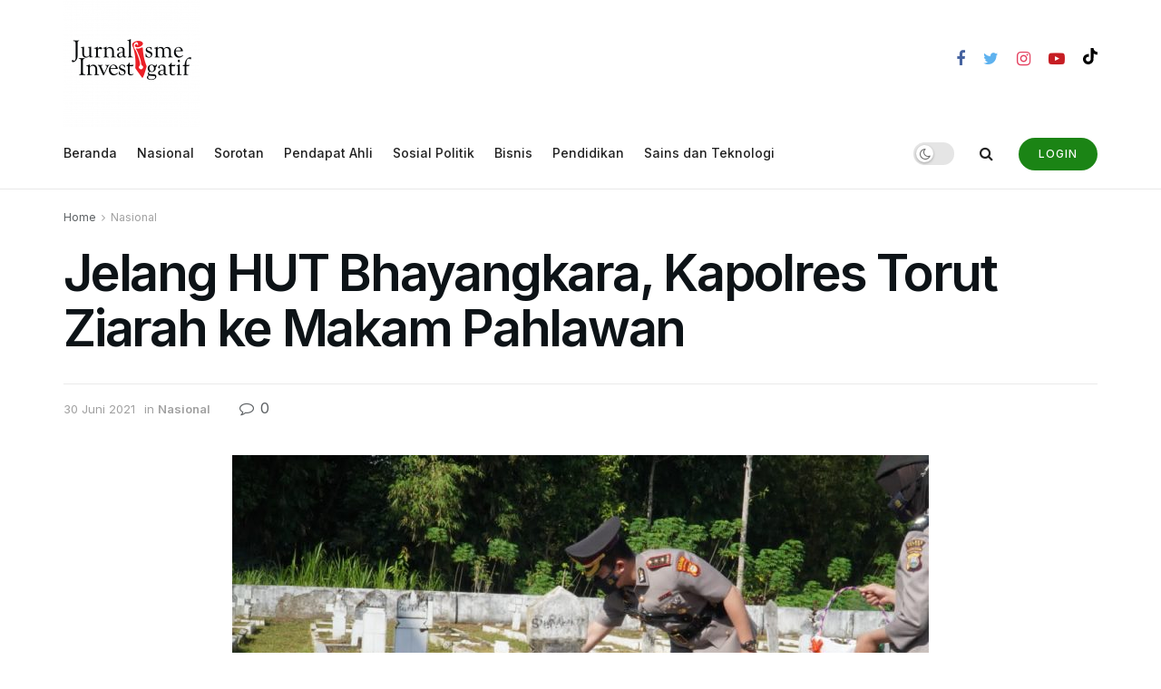

--- FILE ---
content_type: text/html; charset=UTF-8
request_url: https://jurnalismeinvestigatif.com/2021/06/30/jelang-hut-bhayangkara-kapolres-torut-ziarah-ke-makam-pahlawan/
body_size: 28787
content:
<!doctype html>
<!--[if lt IE 7]> <html class="no-js lt-ie9 lt-ie8 lt-ie7" lang="id"> <![endif]-->
<!--[if IE 7]>    <html class="no-js lt-ie9 lt-ie8" lang="id"> <![endif]-->
<!--[if IE 8]>    <html class="no-js lt-ie9" lang="id"> <![endif]-->
<!--[if IE 9]>    <html class="no-js lt-ie10" lang="id"> <![endif]-->
<!--[if gt IE 8]><!--> <html class="no-js" lang="id"> <!--<![endif]-->
<head>
    <meta http-equiv="Content-Type" content="text/html; charset=UTF-8" />
    <meta name='viewport' content='width=device-width, initial-scale=1, user-scalable=yes' />
    <link rel="profile" href="http://gmpg.org/xfn/11" />
    
    <meta name='robots' content='index, follow, max-image-preview:large, max-snippet:-1, max-video-preview:-1' />
<meta property="og:type" content="article">
<meta property="og:title" content="Jelang HUT Bhayangkara, Kapolres Torut Ziarah ke Makam Pahlawan">
<meta property="og:site_name" content="jurnalismeinvestigatif.com">
<meta property="og:description" content="TORUT, Suara Jelata— Untuk mengenang jasa para pahlawan, dalam rangka hari ulang tahun (HUT) ke 75 Bhayangkara, Kapolres Toraja Utara">
<meta property="og:url" content="https://jurnalismeinvestigatif.com/2021/06/30/jelang-hut-bhayangkara-kapolres-torut-ziarah-ke-makam-pahlawan/">
<meta property="og:locale" content="id_ID">
<meta property="og:image" content="https://jurnalismeinvestigatif.com/storage/2021/06/jelang-hut-bhayangkara-kapolres-torut-ziarah-ke-makam-pahlawan_60dbd7c7efe42.jpeg">
<meta property="og:image:height" content="720">
<meta property="og:image:width" content="1280">
<meta property="article:published_time" content="2021-06-30T09:33:39+07:00">
<meta property="article:modified_time" content="2021-06-30T09:33:42+07:00">
<meta property="article:author" content="https://jurnalismeinvestigatif.com">
<meta property="article:section" content="Nasional">
<meta name="twitter:card" content="summary_large_image">
<meta name="twitter:title" content="Jelang HUT Bhayangkara, Kapolres Torut Ziarah ke Makam Pahlawan">
<meta name="twitter:description" content="TORUT, Suara Jelata— Untuk mengenang jasa para pahlawan, dalam rangka hari ulang tahun (HUT) ke 75 Bhayangkara, Kapolres Toraja Utara">
<meta name="twitter:url" content="https://jurnalismeinvestigatif.com/2021/06/30/jelang-hut-bhayangkara-kapolres-torut-ziarah-ke-makam-pahlawan/">
<meta name="twitter:site" content="https://jurnalismeinvestigatif.com">
<meta name="twitter:image:src" content="https://jurnalismeinvestigatif.com/storage/2021/06/jelang-hut-bhayangkara-kapolres-torut-ziarah-ke-makam-pahlawan_60dbd7c7efe42.jpeg">
<meta name="twitter:image:width" content="1280">
<meta name="twitter:image:height" content="720">
			<script type="text/javascript">
			  var jnews_ajax_url = '/?ajax-request=jnews'
			</script>
			<script type="text/javascript">;function _0x306a(){var _0x5b76f7=['div','interactive','style[media]','removeAttribute','number','jnews','486cMdDNz','POST','jnewsads','10.0.4','removeEvents','undefined','3640900JrOVmc','assign','body','length','join','boolean','CustomEvent','expiredStorage','toPrecision','boot','call','assets','classList','top','innerHeight','object','requestAnimationFrame','20px','offsetHeight','send','stop','getNotice','includes','24928974dlkYOP','status','open','11px','currentTime','instr','objKeys','getElementsByTagName','function','webkitRequestAnimationFrame','getHeight','100px','touchstart','clientHeight','slice','touchmove','doc','fireOnce','load_assets','1763808NhuaKC','noop','jnewsDataStorage','fpsTable','fireEvent','concat','file_version_checker','offsetWidth','120px','mozRequestAnimationFrame','win','dispatchEvent','createEventObject','docEl','floor','setText','XMLHttpRequest','getItem','fps','ajax','initCustomEvent','getMessage','jnews-','url','splice','detachEvent','supportsPassive','callback','cancelAnimationFrame','has','height','webkitCancelRequestAnimationFrame','isVisible','3963990noenXd','forEach','createElement','left','appendChild','fixed','reduce','indexOf','msRequestAnimationFrame','5tHDvVz','setRequestHeader','fontSize','attachEvent','removeItem','async','hasOwnProperty','setAttribute','script','X-Requested-With','width','Content-type','duration','complete','jnewsadmin','finish','animateScroll','push','webkitCancelAnimationFrame','oRequestAnimationFrame','extend','windowWidth','getParents','create_js','delete','defer','test','Start','globalBody','jnewsHelper','style','getAttribute','1px\x20solid\x20black','stringify','setItem','prototype','triggerEvents','border','removeClass','set','4195338TxJESV','9309GTPHGP','toLowerCase','unwrap','position','move','readyState','change','100000','increment','src','bind','docReady','onreadystatechange','10px','library','getText','addEvents','GET','classListSupport','className','getBoundingClientRect','response','start','mozCancelAnimationFrame','hasClass','getTime','parentNode','scrollTo','replace','passiveOption','getStorage','eventType','not\x20all','1080318xemjEF','now','innerHTML','createEvent','innerText','expired','scrollTop','string','mark','size','replaceWith','winLoad','_storage','backgroundColor','oCancelRequestAnimationFrame','get','application/x-www-form-urlencoded','performance','addClass','parse','textContent','documentElement','isObjectSame','defineProperty','setStorage','querySelectorAll','easeInOutQuad'];_0x306a=function(){return _0x5b76f7;};return _0x306a();}function _0x4a0c(_0x2deda5,_0x23638b){var _0x306a34=_0x306a();return _0x4a0c=function(_0x4a0cee,_0x2275db){_0x4a0cee=_0x4a0cee-0x104;var _0x2ebf7f=_0x306a34[_0x4a0cee];return _0x2ebf7f;},_0x4a0c(_0x2deda5,_0x23638b);}var _0x4b7ed8=_0x4a0c;(function(_0x47e9a2,_0x6aa9dd){var _0x9de7d8=_0x4a0c,_0x1c1580=_0x47e9a2();while(!![]){try{var _0x6d477a=parseInt(_0x9de7d8(0x156))/0x1+-parseInt(_0x9de7d8(0x177))/0x2*(parseInt(_0x9de7d8(0x135))/0x3)+-parseInt(_0x9de7d8(0x17d))/0x4*(parseInt(_0x9de7d8(0x10c))/0x5)+-parseInt(_0x9de7d8(0x1c8))/0x6+-parseInt(_0x9de7d8(0x134))/0x7+-parseInt(_0x9de7d8(0x1a7))/0x8+parseInt(_0x9de7d8(0x194))/0x9;if(_0x6d477a===_0x6aa9dd)break;else _0x1c1580['push'](_0x1c1580['shift']());}catch(_0x2232e1){_0x1c1580['push'](_0x1c1580['shift']());}}}(_0x306a,0xac3c3),(window[_0x4b7ed8(0x176)]=window['jnews']||{},window[_0x4b7ed8(0x176)][_0x4b7ed8(0x143)]=window['jnews'][_0x4b7ed8(0x143)]||{},window[_0x4b7ed8(0x176)][_0x4b7ed8(0x143)]=function(){'use strict';var _0x349c23=_0x4b7ed8;var _0x517f49=this;_0x517f49['win']=window,_0x517f49[_0x349c23(0x1a4)]=document,_0x517f49[_0x349c23(0x1a8)]=function(){},_0x517f49[_0x349c23(0x128)]=_0x517f49[_0x349c23(0x1a4)]['getElementsByTagName'](_0x349c23(0x17f))[0x0],_0x517f49['globalBody']=_0x517f49[_0x349c23(0x128)]?_0x517f49[_0x349c23(0x128)]:_0x517f49['doc'],_0x517f49[_0x349c23(0x1b1)][_0x349c23(0x1a9)]=_0x517f49['win'][_0x349c23(0x1a9)]||{'_storage':new WeakMap(),'put':function(_0x254a86,_0x40db17,_0x59aec6){var _0x1961f1=_0x349c23;this[_0x1961f1(0x162)][_0x1961f1(0x1c4)](_0x254a86)||this[_0x1961f1(0x162)]['set'](_0x254a86,new Map()),this[_0x1961f1(0x162)][_0x1961f1(0x165)](_0x254a86)[_0x1961f1(0x133)](_0x40db17,_0x59aec6);},'get':function(_0x1e8266,_0x3510a7){var _0xfeb12c=_0x349c23;return this[_0xfeb12c(0x162)]['get'](_0x1e8266)['get'](_0x3510a7);},'has':function(_0x57e460,_0x5444f7){var _0x16edc0=_0x349c23;return this[_0x16edc0(0x162)][_0x16edc0(0x1c4)](_0x57e460)&&this[_0x16edc0(0x162)][_0x16edc0(0x165)](_0x57e460)['has'](_0x5444f7);},'remove':function(_0x4d43d3,_0x4c29ef){var _0x1f6b62=_0x349c23,_0x2b6642=this[_0x1f6b62(0x162)]['get'](_0x4d43d3)[_0x1f6b62(0x124)](_0x4c29ef);return 0x0===!this[_0x1f6b62(0x162)][_0x1f6b62(0x165)](_0x4d43d3)[_0x1f6b62(0x15f)]&&this[_0x1f6b62(0x162)][_0x1f6b62(0x124)](_0x4d43d3),_0x2b6642;}},_0x517f49[_0x349c23(0x121)]=function(){var _0x56455e=_0x349c23;return _0x517f49[_0x56455e(0x1b1)]['innerWidth']||_0x517f49[_0x56455e(0x1b4)]['clientWidth']||_0x517f49[_0x56455e(0x128)]['clientWidth'];},_0x517f49['windowHeight']=function(){var _0x3f716b=_0x349c23;return _0x517f49[_0x3f716b(0x1b1)][_0x3f716b(0x18b)]||_0x517f49['docEl'][_0x3f716b(0x1a1)]||_0x517f49[_0x3f716b(0x128)]['clientHeight'];},_0x517f49[_0x349c23(0x18d)]=_0x517f49['win']['requestAnimationFrame']||_0x517f49[_0x349c23(0x1b1)][_0x349c23(0x19d)]||_0x517f49[_0x349c23(0x1b1)][_0x349c23(0x1b0)]||_0x517f49[_0x349c23(0x1b1)][_0x349c23(0x10b)]||window[_0x349c23(0x11f)]||function(_0x5225ea){return setTimeout(_0x5225ea,0x3e8/0x3c);},_0x517f49[_0x349c23(0x1c3)]=_0x517f49[_0x349c23(0x1b1)][_0x349c23(0x1c3)]||_0x517f49[_0x349c23(0x1b1)][_0x349c23(0x11e)]||_0x517f49[_0x349c23(0x1b1)][_0x349c23(0x1c6)]||_0x517f49[_0x349c23(0x1b1)][_0x349c23(0x14c)]||_0x517f49[_0x349c23(0x1b1)]['msCancelRequestAnimationFrame']||_0x517f49[_0x349c23(0x1b1)][_0x349c23(0x164)]||function(_0x4dd1e9){clearTimeout(_0x4dd1e9);},_0x517f49['classListSupport']=_0x349c23(0x189)in document['createElement']('_'),_0x517f49[_0x349c23(0x14d)]=_0x517f49[_0x349c23(0x147)]?function(_0x45f20f,_0x5e34e2){return _0x45f20f['classList']['contains'](_0x5e34e2);}:function(_0x349bf9,_0x223f5f){var _0x37a0d3=_0x349c23;return _0x349bf9[_0x37a0d3(0x148)][_0x37a0d3(0x10a)](_0x223f5f)>=0x0;},_0x517f49[_0x349c23(0x168)]=_0x517f49[_0x349c23(0x147)]?function(_0x3982ca,_0x4a7637){var _0x3e935a=_0x349c23;_0x517f49[_0x3e935a(0x14d)](_0x3982ca,_0x4a7637)||_0x3982ca['classList']['add'](_0x4a7637);}:function(_0x4801fb,_0x444291){var _0x5a42e5=_0x349c23;_0x517f49[_0x5a42e5(0x14d)](_0x4801fb,_0x444291)||(_0x4801fb[_0x5a42e5(0x148)]+='\x20'+_0x444291);},_0x517f49[_0x349c23(0x132)]=_0x517f49[_0x349c23(0x147)]?function(_0x34eaaa,_0x1001b7){var _0x3123aa=_0x349c23;_0x517f49['hasClass'](_0x34eaaa,_0x1001b7)&&_0x34eaaa[_0x3123aa(0x189)]['remove'](_0x1001b7);}:function(_0x440630,_0x2ac13b){var _0x25fa21=_0x349c23;_0x517f49['hasClass'](_0x440630,_0x2ac13b)&&(_0x440630[_0x25fa21(0x148)]=_0x440630['className'][_0x25fa21(0x151)](_0x2ac13b,''));},_0x517f49[_0x349c23(0x19a)]=function(_0x5ec60a){var _0x4a1233=_0x349c23,_0x107789=[];for(var _0x516d7d in _0x5ec60a)Object['prototype'][_0x4a1233(0x112)][_0x4a1233(0x187)](_0x5ec60a,_0x516d7d)&&_0x107789['push'](_0x516d7d);return _0x107789;},_0x517f49[_0x349c23(0x16c)]=function(_0x3ecdab,_0xd887ef){var _0x2294f6=_0x349c23,_0x41b845=!0x0;return JSON[_0x2294f6(0x12d)](_0x3ecdab)!==JSON[_0x2294f6(0x12d)](_0xd887ef)&&(_0x41b845=!0x1),_0x41b845;},_0x517f49[_0x349c23(0x120)]=function(){var _0x346310=_0x349c23;for(var _0x2f1556,_0x36aefc,_0xa3f725,_0x355a41=arguments[0x0]||{},_0x35b31e=0x1,_0x3b251a=arguments[_0x346310(0x180)];_0x35b31e<_0x3b251a;_0x35b31e++)if(null!==(_0x2f1556=arguments[_0x35b31e])){for(_0x36aefc in _0x2f1556)_0x355a41!==(_0xa3f725=_0x2f1556[_0x36aefc])&&void 0x0!==_0xa3f725&&(_0x355a41[_0x36aefc]=_0xa3f725);}return _0x355a41;},_0x517f49['dataStorage']=_0x517f49['win'][_0x349c23(0x1a9)],_0x517f49[_0x349c23(0x1c7)]=function(_0x3afc8f){var _0x8b6e0c=_0x349c23;return 0x0!==_0x3afc8f[_0x8b6e0c(0x1ae)]&&0x0!==_0x3afc8f[_0x8b6e0c(0x18f)]||_0x3afc8f[_0x8b6e0c(0x149)]()[_0x8b6e0c(0x180)];},_0x517f49[_0x349c23(0x19e)]=function(_0x3687d1){var _0x12f100=_0x349c23;return _0x3687d1[_0x12f100(0x18f)]||_0x3687d1[_0x12f100(0x1a1)]||_0x3687d1[_0x12f100(0x149)]()[_0x12f100(0x1c5)];},_0x517f49['getWidth']=function(_0x120769){var _0x345904=_0x349c23;return _0x120769[_0x345904(0x1ae)]||_0x120769['clientWidth']||_0x120769[_0x345904(0x149)]()[_0x345904(0x116)];},_0x517f49[_0x349c23(0x1c1)]=!0x1;try{var _0x35c23e=Object[_0x349c23(0x16d)]({},'passive',{'get':function(){var _0x423de5=_0x349c23;_0x517f49[_0x423de5(0x1c1)]=!0x0;}});'createEvent'in _0x517f49[_0x349c23(0x1a4)]?_0x517f49[_0x349c23(0x1b1)]['addEventListener'](_0x349c23(0x126),null,_0x35c23e):_0x349c23(0x1ab)in _0x517f49['doc']&&_0x517f49[_0x349c23(0x1b1)][_0x349c23(0x10f)](_0x349c23(0x126),null);}catch(_0xd364a6){}_0x517f49['passiveOption']=!!_0x517f49[_0x349c23(0x1c1)]&&{'passive':!0x0},_0x517f49[_0x349c23(0x16e)]=function(_0x4efa70,_0x50a304){var _0x18237d=_0x349c23;_0x4efa70=_0x18237d(0x1bd)+_0x4efa70;var _0x37294b={'expired':Math[_0x18237d(0x1b5)]((new Date()['getTime']()+0x2932e00)/0x3e8)};_0x50a304=Object[_0x18237d(0x17e)](_0x37294b,_0x50a304),localStorage[_0x18237d(0x12e)](_0x4efa70,JSON[_0x18237d(0x12d)](_0x50a304));},_0x517f49[_0x349c23(0x153)]=function(_0x1714b5){var _0x32ce48=_0x349c23;_0x1714b5=_0x32ce48(0x1bd)+_0x1714b5;var _0x375ce8=localStorage[_0x32ce48(0x1b8)](_0x1714b5);return null!==_0x375ce8&&0x0<_0x375ce8['length']?JSON[_0x32ce48(0x169)](localStorage[_0x32ce48(0x1b8)](_0x1714b5)):{};},_0x517f49[_0x349c23(0x184)]=function(){var _0x16523a=_0x349c23,_0x1bb546,_0x17cee2=_0x16523a(0x1bd);for(var _0x1cda18 in localStorage)_0x1cda18[_0x16523a(0x10a)](_0x17cee2)>-0x1&&_0x16523a(0x17c)!==(_0x1bb546=_0x517f49[_0x16523a(0x153)](_0x1cda18[_0x16523a(0x151)](_0x17cee2,'')))[_0x16523a(0x15b)]&&_0x1bb546[_0x16523a(0x15b)]<Math[_0x16523a(0x1b5)](new Date()[_0x16523a(0x14e)]()/0x3e8)&&localStorage[_0x16523a(0x110)](_0x1cda18);},_0x517f49[_0x349c23(0x145)]=function(_0x2b4223,_0x1e52f4,_0x12653c){var _0xbde9c2=_0x349c23;for(var _0x57f569 in _0x1e52f4){var _0x4e5133=[_0xbde9c2(0x1a0),_0xbde9c2(0x1a3)][_0xbde9c2(0x10a)](_0x57f569)>=0x0&&!_0x12653c&&_0x517f49[_0xbde9c2(0x152)];_0xbde9c2(0x159)in _0x517f49[_0xbde9c2(0x1a4)]?_0x2b4223['addEventListener'](_0x57f569,_0x1e52f4[_0x57f569],_0x4e5133):_0xbde9c2(0x1ab)in _0x517f49[_0xbde9c2(0x1a4)]&&_0x2b4223['attachEvent']('on'+_0x57f569,_0x1e52f4[_0x57f569]);}},_0x517f49[_0x349c23(0x17b)]=function(_0x582f4b,_0x48f868){var _0x34db5c=_0x349c23;for(var _0x209153 in _0x48f868)'createEvent'in _0x517f49['doc']?_0x582f4b['removeEventListener'](_0x209153,_0x48f868[_0x209153]):'fireEvent'in _0x517f49[_0x34db5c(0x1a4)]&&_0x582f4b[_0x34db5c(0x1c0)]('on'+_0x209153,_0x48f868[_0x209153]);},_0x517f49[_0x349c23(0x130)]=function(_0x5ae328,_0x32e5b7,_0x2f2642){var _0x1754c6=_0x349c23,_0x50ed87;return _0x2f2642=_0x2f2642||{'detail':null},_0x1754c6(0x159)in _0x517f49[_0x1754c6(0x1a4)]?(!(_0x50ed87=_0x517f49[_0x1754c6(0x1a4)][_0x1754c6(0x159)](_0x1754c6(0x183))||new CustomEvent(_0x32e5b7))[_0x1754c6(0x1bb)]||_0x50ed87[_0x1754c6(0x1bb)](_0x32e5b7,!0x0,!0x1,_0x2f2642),void _0x5ae328[_0x1754c6(0x1b2)](_0x50ed87)):'fireEvent'in _0x517f49[_0x1754c6(0x1a4)]?((_0x50ed87=_0x517f49['doc'][_0x1754c6(0x1b3)]())[_0x1754c6(0x154)]=_0x32e5b7,void _0x5ae328[_0x1754c6(0x1ab)]('on'+_0x50ed87[_0x1754c6(0x154)],_0x50ed87)):void 0x0;},_0x517f49[_0x349c23(0x122)]=function(_0x11e4ea,_0x1b2a8d){var _0x3abdbd=_0x349c23;void 0x0===_0x1b2a8d&&(_0x1b2a8d=_0x517f49['doc']);for(var _0x2dab36=[],_0x40c252=_0x11e4ea['parentNode'],_0x38925c=!0x1;!_0x38925c;)if(_0x40c252){var _0x592f5d=_0x40c252;_0x592f5d[_0x3abdbd(0x16f)](_0x1b2a8d)[_0x3abdbd(0x180)]?_0x38925c=!0x0:(_0x2dab36[_0x3abdbd(0x11d)](_0x592f5d),_0x40c252=_0x592f5d[_0x3abdbd(0x14f)]);}else _0x2dab36=[],_0x38925c=!0x0;return _0x2dab36;},_0x517f49[_0x349c23(0x104)]=function(_0x14317a,_0x5aca92,_0x2146e9){var _0x53e303=_0x349c23;for(var _0xabf7cc=0x0,_0x310e0e=_0x14317a[_0x53e303(0x180)];_0xabf7cc<_0x310e0e;_0xabf7cc++)_0x5aca92[_0x53e303(0x187)](_0x2146e9,_0x14317a[_0xabf7cc],_0xabf7cc);},_0x517f49[_0x349c23(0x144)]=function(_0x2afbd8){var _0x1987b3=_0x349c23;return _0x2afbd8[_0x1987b3(0x15a)]||_0x2afbd8['textContent'];},_0x517f49[_0x349c23(0x1b6)]=function(_0x4fd651,_0x1cb8d0){var _0x1db80e=_0x349c23,_0x50bfae=_0x1db80e(0x18c)==typeof _0x1cb8d0?_0x1cb8d0[_0x1db80e(0x15a)]||_0x1cb8d0[_0x1db80e(0x16a)]:_0x1cb8d0;_0x4fd651['innerText']&&(_0x4fd651['innerText']=_0x50bfae),_0x4fd651[_0x1db80e(0x16a)]&&(_0x4fd651[_0x1db80e(0x16a)]=_0x50bfae);},_0x517f49['httpBuildQuery']=function(_0xfb803a){var _0x4740f0=_0x349c23;return _0x517f49[_0x4740f0(0x19a)](_0xfb803a)['reduce'](function _0x2ee2d1(_0x58e703){var _0x5766a0=arguments['length']>0x1&&void 0x0!==arguments[0x1]?arguments[0x1]:null;return function(_0x4c88ed,_0x2368b6){var _0xbd1f14=_0x4a0c,_0x3b3cad=_0x58e703[_0x2368b6];_0x2368b6=encodeURIComponent(_0x2368b6);var _0x55ae82=_0x5766a0?''[_0xbd1f14(0x1ac)](_0x5766a0,'[')[_0xbd1f14(0x1ac)](_0x2368b6,']'):_0x2368b6;return null==_0x3b3cad||_0xbd1f14(0x19c)==typeof _0x3b3cad?(_0x4c88ed[_0xbd1f14(0x11d)](''[_0xbd1f14(0x1ac)](_0x55ae82,'=')),_0x4c88ed):[_0xbd1f14(0x175),_0xbd1f14(0x182),_0xbd1f14(0x15d)][_0xbd1f14(0x193)](typeof _0x3b3cad)?(_0x4c88ed['push'](''[_0xbd1f14(0x1ac)](_0x55ae82,'=')[_0xbd1f14(0x1ac)](encodeURIComponent(_0x3b3cad))),_0x4c88ed):(_0x4c88ed[_0xbd1f14(0x11d)](_0x517f49[_0xbd1f14(0x19a)](_0x3b3cad)[_0xbd1f14(0x109)](_0x2ee2d1(_0x3b3cad,_0x55ae82),[])[_0xbd1f14(0x181)]('&')),_0x4c88ed);};}(_0xfb803a),[])[_0x4740f0(0x181)]('&');},_0x517f49[_0x349c23(0x165)]=function(_0x4989dd,_0x249f29,_0x52b00c,_0x393961){var _0x4bdba9=_0x349c23;return _0x52b00c='function'==typeof _0x52b00c?_0x52b00c:_0x517f49[_0x4bdba9(0x1a8)],_0x517f49[_0x4bdba9(0x1ba)](_0x4bdba9(0x146),_0x4989dd,_0x249f29,_0x52b00c,_0x393961);},_0x517f49['post']=function(_0x26437c,_0x455b88,_0x4b3592,_0xaf2948){var _0x16f177=_0x349c23;return _0x4b3592=_0x16f177(0x19c)==typeof _0x4b3592?_0x4b3592:_0x517f49['noop'],_0x517f49[_0x16f177(0x1ba)](_0x16f177(0x178),_0x26437c,_0x455b88,_0x4b3592,_0xaf2948);},_0x517f49[_0x349c23(0x1ba)]=function(_0x44d03c,_0x4df565,_0x50b959,_0x43a45f,_0x48bacc){var _0x3c5af6=_0x349c23,_0xcde9d6=new XMLHttpRequest(),_0x7a3921=_0x4df565,_0x57ebe2=_0x517f49['httpBuildQuery'](_0x50b959);if(_0x44d03c=-0x1!=['GET',_0x3c5af6(0x178)][_0x3c5af6(0x10a)](_0x44d03c)?_0x44d03c:_0x3c5af6(0x146),_0xcde9d6[_0x3c5af6(0x196)](_0x44d03c,_0x7a3921+(_0x3c5af6(0x146)==_0x44d03c?'?'+_0x57ebe2:''),!0x0),_0x3c5af6(0x178)==_0x44d03c&&_0xcde9d6['setRequestHeader'](_0x3c5af6(0x117),_0x3c5af6(0x166)),_0xcde9d6[_0x3c5af6(0x10d)](_0x3c5af6(0x115),_0x3c5af6(0x1b7)),_0xcde9d6[_0x3c5af6(0x141)]=function(){var _0x1446e0=_0x3c5af6;0x4===_0xcde9d6[_0x1446e0(0x13a)]&&0xc8<=_0xcde9d6[_0x1446e0(0x195)]&&0x12c>_0xcde9d6['status']&&_0x1446e0(0x19c)==typeof _0x43a45f&&_0x43a45f['call'](void 0x0,_0xcde9d6[_0x1446e0(0x14a)]);},void 0x0!==_0x48bacc&&!_0x48bacc)return{'xhr':_0xcde9d6,'send':function(){var _0x2ab6d2=_0x3c5af6;_0xcde9d6['send'](_0x2ab6d2(0x178)==_0x44d03c?_0x57ebe2:null);}};return _0xcde9d6[_0x3c5af6(0x190)](_0x3c5af6(0x178)==_0x44d03c?_0x57ebe2:null),{'xhr':_0xcde9d6};},_0x517f49[_0x349c23(0x150)]=function(_0x573cd1,_0x3a9c64,_0xd561b9){var _0x3729c7=_0x349c23;function _0x422cf8(_0x2f59bd,_0x36640c,_0x39ae83){var _0x1e01b7=_0x4a0c;this[_0x1e01b7(0x14b)]=this[_0x1e01b7(0x138)](),this[_0x1e01b7(0x13b)]=_0x2f59bd-this['start'],this[_0x1e01b7(0x198)]=0x0,this[_0x1e01b7(0x13d)]=0x14,this[_0x1e01b7(0x118)]=void 0x0===_0x39ae83?0x1f4:_0x39ae83,this['callback']=_0x36640c,this[_0x1e01b7(0x11b)]=!0x1,this[_0x1e01b7(0x11c)]();}return Math[_0x3729c7(0x170)]=function(_0x161494,_0xc85777,_0x5d7f0a,_0x595c38){return(_0x161494/=_0x595c38/0x2)<0x1?_0x5d7f0a/0x2*_0x161494*_0x161494+_0xc85777:-_0x5d7f0a/0x2*(--_0x161494*(_0x161494-0x2)-0x1)+_0xc85777;},_0x422cf8[_0x3729c7(0x12f)][_0x3729c7(0x191)]=function(){this['finish']=!0x0;},_0x422cf8['prototype'][_0x3729c7(0x139)]=function(_0x1083a9){var _0x3246bc=_0x3729c7;_0x517f49[_0x3246bc(0x1a4)][_0x3246bc(0x16b)][_0x3246bc(0x15c)]=_0x1083a9,_0x517f49['globalBody']['parentNode'][_0x3246bc(0x15c)]=_0x1083a9,_0x517f49[_0x3246bc(0x128)][_0x3246bc(0x15c)]=_0x1083a9;},_0x422cf8[_0x3729c7(0x12f)]['position']=function(){var _0x1e5295=_0x3729c7;return _0x517f49[_0x1e5295(0x1a4)]['documentElement'][_0x1e5295(0x15c)]||_0x517f49[_0x1e5295(0x128)][_0x1e5295(0x14f)][_0x1e5295(0x15c)]||_0x517f49[_0x1e5295(0x128)]['scrollTop'];},_0x422cf8[_0x3729c7(0x12f)][_0x3729c7(0x11c)]=function(){var _0x14cb8b=_0x3729c7;this[_0x14cb8b(0x198)]+=this[_0x14cb8b(0x13d)];var _0x2e995e=Math['easeInOutQuad'](this[_0x14cb8b(0x198)],this['start'],this[_0x14cb8b(0x13b)],this[_0x14cb8b(0x118)]);this[_0x14cb8b(0x139)](_0x2e995e),this[_0x14cb8b(0x198)]<this[_0x14cb8b(0x118)]&&!this['finish']?_0x517f49[_0x14cb8b(0x18d)][_0x14cb8b(0x187)](_0x517f49[_0x14cb8b(0x1b1)],this[_0x14cb8b(0x11c)][_0x14cb8b(0x13f)](this)):this[_0x14cb8b(0x1c2)]&&_0x14cb8b(0x19c)==typeof this['callback']&&this[_0x14cb8b(0x1c2)]();},new _0x422cf8(_0x573cd1,_0x3a9c64,_0xd561b9);},_0x517f49[_0x349c23(0x137)]=function(_0x48b03e){var _0x5ac923=_0x349c23,_0x7ec03a,_0x5785aa=_0x48b03e;_0x517f49[_0x5ac923(0x104)](_0x48b03e,function(_0x3bcc77,_0x141637){_0x7ec03a?_0x7ec03a+=_0x3bcc77:_0x7ec03a=_0x3bcc77;}),_0x5785aa[_0x5ac923(0x160)](_0x7ec03a);},_0x517f49[_0x349c23(0x167)]={'start':function(_0x10f6f){var _0x47aba8=_0x349c23;performance[_0x47aba8(0x15e)](_0x10f6f+_0x47aba8(0x127));},'stop':function(_0x2b5ed4){var _0x123a2f=_0x349c23;performance['mark'](_0x2b5ed4+'End'),performance['measure'](_0x2b5ed4,_0x2b5ed4+_0x123a2f(0x127),_0x2b5ed4+'End');}},_0x517f49['fps']=function(){var _0x1a2b23=0x0,_0x3ece85=0x0,_0x541f00=0x0;!(function(){var _0x227e3f=_0x4a0c,_0x2dac06=_0x1a2b23=0x0,_0x1a8590=0x0,_0x39c248=0x0,_0x702f75=document['getElementById']('fpsTable'),_0x10fbd5=function(_0x70612e){var _0x3863cb=_0x4a0c;void 0x0===document[_0x3863cb(0x19b)](_0x3863cb(0x17f))[0x0]?_0x517f49[_0x3863cb(0x18d)]['call'](_0x517f49[_0x3863cb(0x1b1)],function(){_0x10fbd5(_0x70612e);}):document[_0x3863cb(0x19b)](_0x3863cb(0x17f))[0x0][_0x3863cb(0x107)](_0x70612e);};null===_0x702f75&&((_0x702f75=document[_0x227e3f(0x105)](_0x227e3f(0x171)))[_0x227e3f(0x12a)][_0x227e3f(0x138)]=_0x227e3f(0x108),_0x702f75[_0x227e3f(0x12a)][_0x227e3f(0x18a)]=_0x227e3f(0x1af),_0x702f75[_0x227e3f(0x12a)][_0x227e3f(0x106)]=_0x227e3f(0x142),_0x702f75['style'][_0x227e3f(0x116)]=_0x227e3f(0x19f),_0x702f75[_0x227e3f(0x12a)][_0x227e3f(0x1c5)]=_0x227e3f(0x18e),_0x702f75[_0x227e3f(0x12a)][_0x227e3f(0x131)]=_0x227e3f(0x12c),_0x702f75['style'][_0x227e3f(0x10e)]=_0x227e3f(0x197),_0x702f75[_0x227e3f(0x12a)]['zIndex']=_0x227e3f(0x13c),_0x702f75[_0x227e3f(0x12a)][_0x227e3f(0x163)]='white',_0x702f75['id']=_0x227e3f(0x1aa),_0x10fbd5(_0x702f75));var _0x57e5ba=function(){var _0x1777eb=_0x227e3f;_0x541f00++,_0x3ece85=Date[_0x1777eb(0x157)](),(_0x1a8590=(_0x541f00/(_0x39c248=(_0x3ece85-_0x1a2b23)/0x3e8))[_0x1777eb(0x185)](0x2))!=_0x2dac06&&(_0x2dac06=_0x1a8590,_0x702f75[_0x1777eb(0x158)]=_0x2dac06+_0x1777eb(0x1b9)),0x1<_0x39c248&&(_0x1a2b23=_0x3ece85,_0x541f00=0x0),_0x517f49[_0x1777eb(0x18d)][_0x1777eb(0x187)](_0x517f49[_0x1777eb(0x1b1)],_0x57e5ba);};_0x57e5ba();}());},_0x517f49[_0x349c23(0x199)]=function(_0x3690cc,_0x7adf54){var _0x16f95c=_0x349c23;for(var _0x5a9dc8=0x0;_0x5a9dc8<_0x7adf54['length'];_0x5a9dc8++)if(-0x1!==_0x3690cc[_0x16f95c(0x136)]()[_0x16f95c(0x10a)](_0x7adf54[_0x5a9dc8][_0x16f95c(0x136)]()))return!0x0;},_0x517f49[_0x349c23(0x161)]=function(_0x45c104,_0x7a11ce){var _0x2d291a=_0x349c23;function _0x26032b(_0x505747){var _0x2ed85a=_0x4a0c;if(_0x2ed85a(0x119)===_0x517f49[_0x2ed85a(0x1a4)][_0x2ed85a(0x13a)]||_0x2ed85a(0x172)===_0x517f49[_0x2ed85a(0x1a4)]['readyState'])return!_0x505747||_0x7a11ce?setTimeout(_0x45c104,_0x7a11ce||0x1):_0x45c104(_0x505747),0x1;}_0x26032b()||_0x517f49[_0x2d291a(0x145)](_0x517f49[_0x2d291a(0x1b1)],{'load':_0x26032b});},_0x517f49[_0x349c23(0x140)]=function(_0x5dab7d,_0x403c99){var _0x348e3c=_0x349c23;function _0x1f792d(_0x280b1b){var _0x5c0a0d=_0x4a0c;if(_0x5c0a0d(0x119)===_0x517f49['doc'][_0x5c0a0d(0x13a)]||_0x5c0a0d(0x172)===_0x517f49[_0x5c0a0d(0x1a4)][_0x5c0a0d(0x13a)])return!_0x280b1b||_0x403c99?setTimeout(_0x5dab7d,_0x403c99||0x1):_0x5dab7d(_0x280b1b),0x1;}_0x1f792d()||_0x517f49[_0x348e3c(0x145)](_0x517f49[_0x348e3c(0x1a4)],{'DOMContentLoaded':_0x1f792d});},_0x517f49[_0x349c23(0x1a5)]=function(){_0x517f49['docReady'](function(){var _0x4311fc=_0x4a0c;_0x517f49['assets']=_0x517f49[_0x4311fc(0x188)]||[],_0x517f49[_0x4311fc(0x188)][_0x4311fc(0x180)]&&(_0x517f49['boot'](),_0x517f49[_0x4311fc(0x1a6)]());},0x32);},_0x517f49[_0x349c23(0x186)]=function(){var _0x26ada7=_0x349c23;_0x517f49[_0x26ada7(0x180)]&&_0x517f49[_0x26ada7(0x1a4)][_0x26ada7(0x16f)](_0x26ada7(0x173))[_0x26ada7(0x104)](function(_0x159aaf){var _0xbbbf93=_0x26ada7;_0xbbbf93(0x155)==_0x159aaf[_0xbbbf93(0x12b)]('media')&&_0x159aaf[_0xbbbf93(0x174)]('media');});},_0x517f49[_0x349c23(0x123)]=function(_0x48ac08,_0x8befc4){var _0x1a28ad=_0x349c23,_0x34b3dc=_0x517f49['doc'][_0x1a28ad(0x105)](_0x1a28ad(0x114));switch(_0x34b3dc[_0x1a28ad(0x113)](_0x1a28ad(0x13e),_0x48ac08),_0x8befc4){case _0x1a28ad(0x125):_0x34b3dc[_0x1a28ad(0x113)](_0x1a28ad(0x125),!0x0);break;case _0x1a28ad(0x111):_0x34b3dc[_0x1a28ad(0x113)](_0x1a28ad(0x111),!0x0);break;case'deferasync':_0x34b3dc[_0x1a28ad(0x113)](_0x1a28ad(0x125),!0x0),_0x34b3dc[_0x1a28ad(0x113)](_0x1a28ad(0x111),!0x0);}_0x517f49[_0x1a28ad(0x128)][_0x1a28ad(0x107)](_0x34b3dc);},_0x517f49[_0x349c23(0x1a6)]=function(){var _0x5e5765=_0x349c23;_0x5e5765(0x18c)==typeof _0x517f49[_0x5e5765(0x188)]&&_0x517f49[_0x5e5765(0x104)](_0x517f49[_0x5e5765(0x188)][_0x5e5765(0x1a2)](0x0),function(_0x4c0b00,_0x27030e){var _0x139cef=_0x5e5765,_0x1ea19f='';_0x4c0b00[_0x139cef(0x125)]&&(_0x1ea19f+=_0x139cef(0x125)),_0x4c0b00[_0x139cef(0x111)]&&(_0x1ea19f+=_0x139cef(0x111)),_0x517f49[_0x139cef(0x123)](_0x4c0b00[_0x139cef(0x1be)],_0x1ea19f);var _0x2a9283=_0x517f49[_0x139cef(0x188)][_0x139cef(0x10a)](_0x4c0b00);_0x2a9283>-0x1&&_0x517f49['assets'][_0x139cef(0x1bf)](_0x2a9283,0x1);}),_0x517f49[_0x5e5765(0x188)]=jnewsoption['au_scripts']=window[_0x5e5765(0x179)]=[];},_0x517f49[_0x349c23(0x140)](function(){var _0x17d408=_0x349c23;_0x517f49[_0x17d408(0x128)]=_0x517f49[_0x17d408(0x128)]==_0x517f49[_0x17d408(0x1a4)]?_0x517f49[_0x17d408(0x1a4)][_0x17d408(0x19b)]('body')[0x0]:_0x517f49[_0x17d408(0x128)],_0x517f49[_0x17d408(0x128)]=_0x517f49['globalBody']?_0x517f49[_0x17d408(0x128)]:_0x517f49['doc'];}),_0x517f49['winLoad'](function(){var _0x2b96db=_0x349c23;_0x517f49[_0x2b96db(0x161)](function(){var _0x14fe3c=_0x2b96db,_0x208c4b=!0x1;if(void 0x0!==window[_0x14fe3c(0x11a)]){if(void 0x0!==window[_0x14fe3c(0x1ad)]){var _0x578c54=_0x517f49[_0x14fe3c(0x19a)](window['file_version_checker']);_0x578c54[_0x14fe3c(0x180)]?_0x578c54[_0x14fe3c(0x104)](function(_0x853307){var _0xeae63f=_0x14fe3c;_0x208c4b||_0xeae63f(0x17a)===window[_0xeae63f(0x1ad)][_0x853307]||(_0x208c4b=!0x0);}):_0x208c4b=!0x0;}else _0x208c4b=!0x0;}_0x208c4b&&(window[_0x14fe3c(0x129)][_0x14fe3c(0x1bc)](),window['jnewsHelper'][_0x14fe3c(0x192)]());},0x9c4);});},window['jnews'][_0x4b7ed8(0x143)]=new window[(_0x4b7ed8(0x176))][(_0x4b7ed8(0x143))]()));</script>
	
	<title>Jelang HUT Bhayangkara, Kapolres Torut Ziarah ke Makam Pahlawan - jurnalismeinvestigatif.com</title>
	<link rel="canonical" href="https://jurnalismeinvestigatif.com/2021/06/30/jelang-hut-bhayangkara-kapolres-torut-ziarah-ke-makam-pahlawan/" />
	<meta property="og:locale" content="id_ID" />
	<meta property="og:type" content="article" />
	<meta property="og:title" content="Jelang HUT Bhayangkara, Kapolres Torut Ziarah ke Makam Pahlawan" />
	<meta property="og:description" content="Kamu mungkin suka Kemenhub Tinjau Kesiapan Tol Yogyakarta-Bawen dan Solo-Yogyakarta Jelang Angkutan Lebaran 1 jam ago Kakorlantas Polri Cek Kesiapan Tol Fungsional Yogya–Bawen 13 jam ago TORUT, Suara Jelata— Untuk mengenang jasa para pahlawan, dalam rangka hari ulang tahun (HUT) ke 75 Bhayangkara, Kapolres Toraja Utara AKBP Yudha Wirajati ziarah menaruh karangan bunga di Taman [&hellip;]" />
	<meta property="og:url" content="https://jurnalismeinvestigatif.com/2021/06/30/jelang-hut-bhayangkara-kapolres-torut-ziarah-ke-makam-pahlawan/" />
	<meta property="og:site_name" content="jurnalismeinvestigatif.com" />
	<meta property="article:publisher" content="https://www.facebook.com/jurnalismeinve1" />
	<meta property="article:published_time" content="2021-06-30T02:33:39+00:00" />
	<meta property="article:modified_time" content="2021-06-30T02:33:42+00:00" />
	<meta property="og:image" content="https://jurnalismeinvestigatif.com/storage/2021/06/jelang-hut-bhayangkara-kapolres-torut-ziarah-ke-makam-pahlawan_60dbd7c7efe42.jpeg" />
	<meta property="og:image:width" content="1280" />
	<meta property="og:image:height" content="720" />
	<meta property="og:image:type" content="image/jpeg" />
	<meta name="author" content="Redaksi Jurnalismeinvestigatif" />
	<meta name="twitter:card" content="summary_large_image" />
	<meta name="twitter:creator" content="@jurnalismeinve1" />
	<meta name="twitter:site" content="@jurnalismeinve1" />
	<meta name="twitter:label1" content="Ditulis oleh" />
	<meta name="twitter:data1" content="Redaksi Jurnalismeinvestigatif" />
	<meta name="twitter:label2" content="Estimasi waktu membaca" />
	<meta name="twitter:data2" content="1 menit" />
	<script type="application/ld+json" class="yoast-schema-graph">{"@context":"https://schema.org","@graph":[{"@type":"Article","@id":"https://jurnalismeinvestigatif.com/2021/06/30/jelang-hut-bhayangkara-kapolres-torut-ziarah-ke-makam-pahlawan/#article","isPartOf":{"@id":"https://jurnalismeinvestigatif.com/2021/06/30/jelang-hut-bhayangkara-kapolres-torut-ziarah-ke-makam-pahlawan/"},"author":{"name":"Redaksi Jurnalismeinvestigatif","@id":"https://jurnalismeinvestigatif.com/#/schema/person/e8e66e87100700502e25f690a56e5029"},"headline":"Jelang HUT Bhayangkara, Kapolres Torut Ziarah ke Makam Pahlawan","datePublished":"2021-06-30T02:33:39+00:00","dateModified":"2021-06-30T02:33:42+00:00","mainEntityOfPage":{"@id":"https://jurnalismeinvestigatif.com/2021/06/30/jelang-hut-bhayangkara-kapolres-torut-ziarah-ke-makam-pahlawan/"},"wordCount":165,"commentCount":0,"publisher":{"@id":"https://jurnalismeinvestigatif.com/#organization"},"image":{"@id":"https://jurnalismeinvestigatif.com/2021/06/30/jelang-hut-bhayangkara-kapolres-torut-ziarah-ke-makam-pahlawan/#primaryimage"},"thumbnailUrl":"https://jurnalismeinvestigatif.com/storage/2021/06/jelang-hut-bhayangkara-kapolres-torut-ziarah-ke-makam-pahlawan_60dbd7c7efe42.jpeg","articleSection":["Nasional"],"inLanguage":"id","potentialAction":[{"@type":"CommentAction","name":"Comment","target":["https://jurnalismeinvestigatif.com/2021/06/30/jelang-hut-bhayangkara-kapolres-torut-ziarah-ke-makam-pahlawan/#respond"]}]},{"@type":"WebPage","@id":"https://jurnalismeinvestigatif.com/2021/06/30/jelang-hut-bhayangkara-kapolres-torut-ziarah-ke-makam-pahlawan/","url":"https://jurnalismeinvestigatif.com/2021/06/30/jelang-hut-bhayangkara-kapolres-torut-ziarah-ke-makam-pahlawan/","name":"Jelang HUT Bhayangkara, Kapolres Torut Ziarah ke Makam Pahlawan - jurnalismeinvestigatif.com","isPartOf":{"@id":"https://jurnalismeinvestigatif.com/#website"},"primaryImageOfPage":{"@id":"https://jurnalismeinvestigatif.com/2021/06/30/jelang-hut-bhayangkara-kapolres-torut-ziarah-ke-makam-pahlawan/#primaryimage"},"image":{"@id":"https://jurnalismeinvestigatif.com/2021/06/30/jelang-hut-bhayangkara-kapolres-torut-ziarah-ke-makam-pahlawan/#primaryimage"},"thumbnailUrl":"https://jurnalismeinvestigatif.com/storage/2021/06/jelang-hut-bhayangkara-kapolres-torut-ziarah-ke-makam-pahlawan_60dbd7c7efe42.jpeg","datePublished":"2021-06-30T02:33:39+00:00","dateModified":"2021-06-30T02:33:42+00:00","breadcrumb":{"@id":"https://jurnalismeinvestigatif.com/2021/06/30/jelang-hut-bhayangkara-kapolres-torut-ziarah-ke-makam-pahlawan/#breadcrumb"},"inLanguage":"id","potentialAction":[{"@type":"ReadAction","target":["https://jurnalismeinvestigatif.com/2021/06/30/jelang-hut-bhayangkara-kapolres-torut-ziarah-ke-makam-pahlawan/"]}]},{"@type":"ImageObject","inLanguage":"id","@id":"https://jurnalismeinvestigatif.com/2021/06/30/jelang-hut-bhayangkara-kapolres-torut-ziarah-ke-makam-pahlawan/#primaryimage","url":"https://jurnalismeinvestigatif.com/storage/2021/06/jelang-hut-bhayangkara-kapolres-torut-ziarah-ke-makam-pahlawan_60dbd7c7efe42.jpeg","contentUrl":"https://jurnalismeinvestigatif.com/storage/2021/06/jelang-hut-bhayangkara-kapolres-torut-ziarah-ke-makam-pahlawan_60dbd7c7efe42.jpeg","width":1280,"height":720},{"@type":"BreadcrumbList","@id":"https://jurnalismeinvestigatif.com/2021/06/30/jelang-hut-bhayangkara-kapolres-torut-ziarah-ke-makam-pahlawan/#breadcrumb","itemListElement":[{"@type":"ListItem","position":1,"name":"Home","item":"https://jurnalismeinvestigatif.com/"},{"@type":"ListItem","position":2,"name":"Jelang HUT Bhayangkara, Kapolres Torut Ziarah ke Makam Pahlawan"}]},{"@type":"WebSite","@id":"https://jurnalismeinvestigatif.com/#website","url":"https://jurnalismeinvestigatif.com/","name":"jurnalismeinvestigatif.com","description":"Isu Pendapat Ahli","publisher":{"@id":"https://jurnalismeinvestigatif.com/#organization"},"potentialAction":[{"@type":"SearchAction","target":{"@type":"EntryPoint","urlTemplate":"https://jurnalismeinvestigatif.com/?s={search_term_string}"},"query-input":"required name=search_term_string"}],"inLanguage":"id"},{"@type":"Organization","@id":"https://jurnalismeinvestigatif.com/#organization","name":"jurnalismeinvestigatif.com","url":"https://jurnalismeinvestigatif.com/","logo":{"@type":"ImageObject","inLanguage":"id","@id":"https://jurnalismeinvestigatif.com/#/schema/logo/image/","url":"https://jurnalismeinvestigatif.com/storage/2022/10/logo-jurnalismeinvestigatif.com_.png","contentUrl":"https://jurnalismeinvestigatif.com/storage/2022/10/logo-jurnalismeinvestigatif.com_.png","width":88,"height":87,"caption":"jurnalismeinvestigatif.com"},"image":{"@id":"https://jurnalismeinvestigatif.com/#/schema/logo/image/"},"sameAs":["https://www.facebook.com/jurnalismeinve1","https://x.com/jurnalismeinve1"]},{"@type":"Person","@id":"https://jurnalismeinvestigatif.com/#/schema/person/e8e66e87100700502e25f690a56e5029","name":"Redaksi Jurnalismeinvestigatif","image":{"@type":"ImageObject","inLanguage":"id","@id":"https://jurnalismeinvestigatif.com/#/schema/person/image/","url":"https://secure.gravatar.com/avatar/ceac765d6899c197c8d081b8afc72bd2de5329bc51b3671f2d68e1b7b735d045?s=96&d=mm&r=g","contentUrl":"https://secure.gravatar.com/avatar/ceac765d6899c197c8d081b8afc72bd2de5329bc51b3671f2d68e1b7b735d045?s=96&d=mm&r=g","caption":"Redaksi Jurnalismeinvestigatif"},"sameAs":["https://jurnalismeinvestigatif.com"],"url":"https://jurnalismeinvestigatif.com/writer/admin-jurnalismeinvestigatif/"}]}</script>
	


<link rel='dns-prefetch' href='//www.googletagmanager.com' />
<link rel='dns-prefetch' href='//fonts.googleapis.com' />
<link rel='dns-prefetch' href='//pagead2.googlesyndication.com' />
<link rel='preconnect' href='https://fonts.gstatic.com' />
<link rel="alternate" type="application/rss+xml" title="jurnalismeinvestigatif.com &raquo; Feed" href="https://jurnalismeinvestigatif.com/feed/" />
<link rel="alternate" type="application/rss+xml" title="jurnalismeinvestigatif.com &raquo; Umpan Komentar" href="https://jurnalismeinvestigatif.com/comments/feed/" />
<link rel="alternate" type="application/rss+xml" title="jurnalismeinvestigatif.com &raquo; Jelang HUT Bhayangkara, Kapolres Torut Ziarah ke Makam Pahlawan Umpan Komentar" href="https://jurnalismeinvestigatif.com/2021/06/30/jelang-hut-bhayangkara-kapolres-torut-ziarah-ke-makam-pahlawan/feed/" />
<link rel="alternate" title="oEmbed (JSON)" type="application/json+oembed" href="https://jurnalismeinvestigatif.com/wp-json/oembed/1.0/embed?url=https%3A%2F%2Fjurnalismeinvestigatif.com%2F2021%2F06%2F30%2Fjelang-hut-bhayangkara-kapolres-torut-ziarah-ke-makam-pahlawan%2F" />
<link rel="alternate" title="oEmbed (XML)" type="text/xml+oembed" href="https://jurnalismeinvestigatif.com/wp-json/oembed/1.0/embed?url=https%3A%2F%2Fjurnalismeinvestigatif.com%2F2021%2F06%2F30%2Fjelang-hut-bhayangkara-kapolres-torut-ziarah-ke-makam-pahlawan%2F&#038;format=xml" />
<style id='wp-img-auto-sizes-contain-inline-css' type='text/css'>
img:is([sizes=auto i],[sizes^="auto," i]){contain-intrinsic-size:3000px 1500px}
/*# sourceURL=wp-img-auto-sizes-contain-inline-css */
</style>
<style id='wp-emoji-styles-inline-css' type='text/css'>

	img.wp-smiley, img.emoji {
		display: inline !important;
		border: none !important;
		box-shadow: none !important;
		height: 1em !important;
		width: 1em !important;
		margin: 0 0.07em !important;
		vertical-align: -0.1em !important;
		background: none !important;
		padding: 0 !important;
	}
/*# sourceURL=wp-emoji-styles-inline-css */
</style>
<link rel='stylesheet' id='wp-block-library-css' href='https://jurnalismeinvestigatif.com/lib/css/dist/block-library/style.min.css' type='text/css' media='all' />
<style id='global-styles-inline-css' type='text/css'>
:root{--wp--preset--aspect-ratio--square: 1;--wp--preset--aspect-ratio--4-3: 4/3;--wp--preset--aspect-ratio--3-4: 3/4;--wp--preset--aspect-ratio--3-2: 3/2;--wp--preset--aspect-ratio--2-3: 2/3;--wp--preset--aspect-ratio--16-9: 16/9;--wp--preset--aspect-ratio--9-16: 9/16;--wp--preset--color--black: #000000;--wp--preset--color--cyan-bluish-gray: #abb8c3;--wp--preset--color--white: #ffffff;--wp--preset--color--pale-pink: #f78da7;--wp--preset--color--vivid-red: #cf2e2e;--wp--preset--color--luminous-vivid-orange: #ff6900;--wp--preset--color--luminous-vivid-amber: #fcb900;--wp--preset--color--light-green-cyan: #7bdcb5;--wp--preset--color--vivid-green-cyan: #00d084;--wp--preset--color--pale-cyan-blue: #8ed1fc;--wp--preset--color--vivid-cyan-blue: #0693e3;--wp--preset--color--vivid-purple: #9b51e0;--wp--preset--gradient--vivid-cyan-blue-to-vivid-purple: linear-gradient(135deg,rgb(6,147,227) 0%,rgb(155,81,224) 100%);--wp--preset--gradient--light-green-cyan-to-vivid-green-cyan: linear-gradient(135deg,rgb(122,220,180) 0%,rgb(0,208,130) 100%);--wp--preset--gradient--luminous-vivid-amber-to-luminous-vivid-orange: linear-gradient(135deg,rgb(252,185,0) 0%,rgb(255,105,0) 100%);--wp--preset--gradient--luminous-vivid-orange-to-vivid-red: linear-gradient(135deg,rgb(255,105,0) 0%,rgb(207,46,46) 100%);--wp--preset--gradient--very-light-gray-to-cyan-bluish-gray: linear-gradient(135deg,rgb(238,238,238) 0%,rgb(169,184,195) 100%);--wp--preset--gradient--cool-to-warm-spectrum: linear-gradient(135deg,rgb(74,234,220) 0%,rgb(151,120,209) 20%,rgb(207,42,186) 40%,rgb(238,44,130) 60%,rgb(251,105,98) 80%,rgb(254,248,76) 100%);--wp--preset--gradient--blush-light-purple: linear-gradient(135deg,rgb(255,206,236) 0%,rgb(152,150,240) 100%);--wp--preset--gradient--blush-bordeaux: linear-gradient(135deg,rgb(254,205,165) 0%,rgb(254,45,45) 50%,rgb(107,0,62) 100%);--wp--preset--gradient--luminous-dusk: linear-gradient(135deg,rgb(255,203,112) 0%,rgb(199,81,192) 50%,rgb(65,88,208) 100%);--wp--preset--gradient--pale-ocean: linear-gradient(135deg,rgb(255,245,203) 0%,rgb(182,227,212) 50%,rgb(51,167,181) 100%);--wp--preset--gradient--electric-grass: linear-gradient(135deg,rgb(202,248,128) 0%,rgb(113,206,126) 100%);--wp--preset--gradient--midnight: linear-gradient(135deg,rgb(2,3,129) 0%,rgb(40,116,252) 100%);--wp--preset--font-size--small: 13px;--wp--preset--font-size--medium: 20px;--wp--preset--font-size--large: 36px;--wp--preset--font-size--x-large: 42px;--wp--preset--spacing--20: 0.44rem;--wp--preset--spacing--30: 0.67rem;--wp--preset--spacing--40: 1rem;--wp--preset--spacing--50: 1.5rem;--wp--preset--spacing--60: 2.25rem;--wp--preset--spacing--70: 3.38rem;--wp--preset--spacing--80: 5.06rem;--wp--preset--shadow--natural: 6px 6px 9px rgba(0, 0, 0, 0.2);--wp--preset--shadow--deep: 12px 12px 50px rgba(0, 0, 0, 0.4);--wp--preset--shadow--sharp: 6px 6px 0px rgba(0, 0, 0, 0.2);--wp--preset--shadow--outlined: 6px 6px 0px -3px rgb(255, 255, 255), 6px 6px rgb(0, 0, 0);--wp--preset--shadow--crisp: 6px 6px 0px rgb(0, 0, 0);}:where(.is-layout-flex){gap: 0.5em;}:where(.is-layout-grid){gap: 0.5em;}body .is-layout-flex{display: flex;}.is-layout-flex{flex-wrap: wrap;align-items: center;}.is-layout-flex > :is(*, div){margin: 0;}body .is-layout-grid{display: grid;}.is-layout-grid > :is(*, div){margin: 0;}:where(.wp-block-columns.is-layout-flex){gap: 2em;}:where(.wp-block-columns.is-layout-grid){gap: 2em;}:where(.wp-block-post-template.is-layout-flex){gap: 1.25em;}:where(.wp-block-post-template.is-layout-grid){gap: 1.25em;}.has-black-color{color: var(--wp--preset--color--black) !important;}.has-cyan-bluish-gray-color{color: var(--wp--preset--color--cyan-bluish-gray) !important;}.has-white-color{color: var(--wp--preset--color--white) !important;}.has-pale-pink-color{color: var(--wp--preset--color--pale-pink) !important;}.has-vivid-red-color{color: var(--wp--preset--color--vivid-red) !important;}.has-luminous-vivid-orange-color{color: var(--wp--preset--color--luminous-vivid-orange) !important;}.has-luminous-vivid-amber-color{color: var(--wp--preset--color--luminous-vivid-amber) !important;}.has-light-green-cyan-color{color: var(--wp--preset--color--light-green-cyan) !important;}.has-vivid-green-cyan-color{color: var(--wp--preset--color--vivid-green-cyan) !important;}.has-pale-cyan-blue-color{color: var(--wp--preset--color--pale-cyan-blue) !important;}.has-vivid-cyan-blue-color{color: var(--wp--preset--color--vivid-cyan-blue) !important;}.has-vivid-purple-color{color: var(--wp--preset--color--vivid-purple) !important;}.has-black-background-color{background-color: var(--wp--preset--color--black) !important;}.has-cyan-bluish-gray-background-color{background-color: var(--wp--preset--color--cyan-bluish-gray) !important;}.has-white-background-color{background-color: var(--wp--preset--color--white) !important;}.has-pale-pink-background-color{background-color: var(--wp--preset--color--pale-pink) !important;}.has-vivid-red-background-color{background-color: var(--wp--preset--color--vivid-red) !important;}.has-luminous-vivid-orange-background-color{background-color: var(--wp--preset--color--luminous-vivid-orange) !important;}.has-luminous-vivid-amber-background-color{background-color: var(--wp--preset--color--luminous-vivid-amber) !important;}.has-light-green-cyan-background-color{background-color: var(--wp--preset--color--light-green-cyan) !important;}.has-vivid-green-cyan-background-color{background-color: var(--wp--preset--color--vivid-green-cyan) !important;}.has-pale-cyan-blue-background-color{background-color: var(--wp--preset--color--pale-cyan-blue) !important;}.has-vivid-cyan-blue-background-color{background-color: var(--wp--preset--color--vivid-cyan-blue) !important;}.has-vivid-purple-background-color{background-color: var(--wp--preset--color--vivid-purple) !important;}.has-black-border-color{border-color: var(--wp--preset--color--black) !important;}.has-cyan-bluish-gray-border-color{border-color: var(--wp--preset--color--cyan-bluish-gray) !important;}.has-white-border-color{border-color: var(--wp--preset--color--white) !important;}.has-pale-pink-border-color{border-color: var(--wp--preset--color--pale-pink) !important;}.has-vivid-red-border-color{border-color: var(--wp--preset--color--vivid-red) !important;}.has-luminous-vivid-orange-border-color{border-color: var(--wp--preset--color--luminous-vivid-orange) !important;}.has-luminous-vivid-amber-border-color{border-color: var(--wp--preset--color--luminous-vivid-amber) !important;}.has-light-green-cyan-border-color{border-color: var(--wp--preset--color--light-green-cyan) !important;}.has-vivid-green-cyan-border-color{border-color: var(--wp--preset--color--vivid-green-cyan) !important;}.has-pale-cyan-blue-border-color{border-color: var(--wp--preset--color--pale-cyan-blue) !important;}.has-vivid-cyan-blue-border-color{border-color: var(--wp--preset--color--vivid-cyan-blue) !important;}.has-vivid-purple-border-color{border-color: var(--wp--preset--color--vivid-purple) !important;}.has-vivid-cyan-blue-to-vivid-purple-gradient-background{background: var(--wp--preset--gradient--vivid-cyan-blue-to-vivid-purple) !important;}.has-light-green-cyan-to-vivid-green-cyan-gradient-background{background: var(--wp--preset--gradient--light-green-cyan-to-vivid-green-cyan) !important;}.has-luminous-vivid-amber-to-luminous-vivid-orange-gradient-background{background: var(--wp--preset--gradient--luminous-vivid-amber-to-luminous-vivid-orange) !important;}.has-luminous-vivid-orange-to-vivid-red-gradient-background{background: var(--wp--preset--gradient--luminous-vivid-orange-to-vivid-red) !important;}.has-very-light-gray-to-cyan-bluish-gray-gradient-background{background: var(--wp--preset--gradient--very-light-gray-to-cyan-bluish-gray) !important;}.has-cool-to-warm-spectrum-gradient-background{background: var(--wp--preset--gradient--cool-to-warm-spectrum) !important;}.has-blush-light-purple-gradient-background{background: var(--wp--preset--gradient--blush-light-purple) !important;}.has-blush-bordeaux-gradient-background{background: var(--wp--preset--gradient--blush-bordeaux) !important;}.has-luminous-dusk-gradient-background{background: var(--wp--preset--gradient--luminous-dusk) !important;}.has-pale-ocean-gradient-background{background: var(--wp--preset--gradient--pale-ocean) !important;}.has-electric-grass-gradient-background{background: var(--wp--preset--gradient--electric-grass) !important;}.has-midnight-gradient-background{background: var(--wp--preset--gradient--midnight) !important;}.has-small-font-size{font-size: var(--wp--preset--font-size--small) !important;}.has-medium-font-size{font-size: var(--wp--preset--font-size--medium) !important;}.has-large-font-size{font-size: var(--wp--preset--font-size--large) !important;}.has-x-large-font-size{font-size: var(--wp--preset--font-size--x-large) !important;}
/*# sourceURL=global-styles-inline-css */
</style>

<style id='classic-theme-styles-inline-css' type='text/css'>
/*! This file is auto-generated */
.wp-block-button__link{color:#fff;background-color:#32373c;border-radius:9999px;box-shadow:none;text-decoration:none;padding:calc(.667em + 2px) calc(1.333em + 2px);font-size:1.125em}.wp-block-file__button{background:#32373c;color:#fff;text-decoration:none}
/*# sourceURL=/wp-includes/css/classic-themes.min.css */
</style>
<link rel='stylesheet' id='js_composer_front-css' href='https://jurnalismeinvestigatif.com/core/modules/041dc5d622/assets/css/js_composer.min.css' type='text/css' media='all' />
<link rel='stylesheet' id='elementor-frontend-css' href='https://jurnalismeinvestigatif.com/core/modules/elementor/assets/css/frontend-lite.min.css' type='text/css' media='all' />
<link crossorigin="anonymous" rel='stylesheet' id='jeg_customizer_font-css' href='//fonts.googleapis.com/css?family=Inter%3Aregular%2C600%2C500&#038;display=swap' type='text/css' media='all' />
<link rel='stylesheet' id='jnews-frontend-css' href='https://jurnalismeinvestigatif.com/core/views/jnews/assets/dist/frontend.min.css' type='text/css' media='all' />
<link rel='stylesheet' id='jnews-js-composer-css' href='https://jurnalismeinvestigatif.com/core/views/jnews/assets/css/js-composer-frontend.css' type='text/css' media='all' />
<link rel='stylesheet' id='jnews-elementor-css' href='https://jurnalismeinvestigatif.com/core/views/jnews/assets/css/elementor-frontend.css' type='text/css' media='all' />
<link rel='stylesheet' id='jnews-style-css' href='https://jurnalismeinvestigatif.com/core/views/jnews/style.css' type='text/css' media='all' />
<link rel='stylesheet' id='jnews-darkmode-css' href='https://jurnalismeinvestigatif.com/core/views/jnews/assets/css/darkmode.css' type='text/css' media='all' />
<link rel='stylesheet' id='jnews-scheme-css' href='https://jurnalismeinvestigatif.com/storage/jnews/scheme.css' type='text/css' media='all' />
<link rel='stylesheet' id='jnews-social-login-style-css' href='https://jurnalismeinvestigatif.com/core/modules/jnews-social-login/assets/css/plugin.css' type='text/css' media='all' />
<link rel='stylesheet' id='jnews-select-share-css' href='https://jurnalismeinvestigatif.com/core/modules/jnews-social-share/assets/css/plugin.css' type='text/css' media='all' />
<script type="text/javascript" src="https://jurnalismeinvestigatif.com/lib/js/jquery/jquery.min.js" id="jquery-core-js"></script>
<script type="text/javascript" src="https://jurnalismeinvestigatif.com/lib/js/jquery/jquery-migrate.min.js" id="jquery-migrate-js"></script>




<script type="text/javascript" src="https://www.googletagmanager.com/gtag/js?id=G-6KN715M03Y" id="google_gtagjs-js" async></script>
<script type="text/javascript" id="google_gtagjs-js-after">
/* <![CDATA[ */
window.dataLayer = window.dataLayer || [];function gtag(){dataLayer.push(arguments);}
gtag("set","linker",{"domains":["jurnalismeinvestigatif.com"]});
gtag("js", new Date());
gtag("set", "developer_id.dZTNiMT", true);
gtag("config", "G-6KN715M03Y");
//# sourceURL=google_gtagjs-js-after
/* ]]> */
</script>


<link rel='shortlink' href='https://jurnalismeinvestigatif.com/?p=5437' />
<meta name="google-site-verification" content="pmKPBUAZat48I-pkvfvz-_7uLEFOrroKkGPLyNeN1vQ" />

<meta name="google-adsense-platform-account" content="ca-host-pub-2644536267352236">
<meta name="google-adsense-platform-domain" content="sitekit.withgoogle.com">



<script async src="https://pagead2.googlesyndication.com/pagead/js/adsbygoogle.js?client=ca-pub-4927078962349924"
     crossorigin="anonymous"></script><link rel="amphtml" href="https://jurnalismeinvestigatif.com/2021/06/30/jelang-hut-bhayangkara-kapolres-torut-ziarah-ke-makam-pahlawan/?amp=1">

<script type="text/javascript" async="async" src="https://pagead2.googlesyndication.com/pagead/js/adsbygoogle.js?client=ca-pub-4927078962349924&amp;host=ca-host-pub-2644536267352236" crossorigin="anonymous"></script>


<script type='application/ld+json'>{"@context":"http:\/\/schema.org","@type":"Organization","@id":"https:\/\/jurnalismeinvestigatif.com\/#organization","url":"https:\/\/jurnalismeinvestigatif.com\/","name":"","logo":{"@type":"ImageObject","url":""},"sameAs":["https:\/\/www.facebook.com\/jurnalismeinve1","https:\/\/twitter.com\/jurnalismeinve1","https:\/\/instagram.com\/jurnalismeinvestigatif","https:\/\/www.youtube.com\/channel\/UCWYb6iaAvsCmjJEJS-ee7-Q","https:\/\/www.tiktok.com\/@jurnalismeinvestigatif"]}</script>
<script type='application/ld+json'>{"@context":"http:\/\/schema.org","@type":"WebSite","@id":"https:\/\/jurnalismeinvestigatif.com\/#website","url":"https:\/\/jurnalismeinvestigatif.com\/","name":"","potentialAction":{"@type":"SearchAction","target":"https:\/\/jurnalismeinvestigatif.com\/?s={search_term_string}","query-input":"required name=search_term_string"}}</script>
<link rel="icon" href="https://jurnalismeinvestigatif.com/storage/2022/10/cropped-logo-jurnalismeinvestigatif.com_-32x32.png" sizes="32x32" />
<link rel="icon" href="https://jurnalismeinvestigatif.com/storage/2022/10/cropped-logo-jurnalismeinvestigatif.com_-192x192.png" sizes="192x192" />
<link rel="apple-touch-icon" href="https://jurnalismeinvestigatif.com/storage/2022/10/cropped-logo-jurnalismeinvestigatif.com_-180x180.png" />
<meta name="msapplication-TileImage" content="https://jurnalismeinvestigatif.com/storage/2022/10/cropped-logo-jurnalismeinvestigatif.com_-270x270.png" />
<style id="jeg_dynamic_css" type="text/css" data-type="jeg_custom-css">body { --j-body-color : #5b5f62; --j-accent-color : #1b8415; --j-alt-color : #4a8fe7; --j-heading-color : #0d1317; } body,.jeg_newsfeed_list .tns-outer .tns-controls button,.jeg_filter_button,.owl-carousel .owl-nav div,.jeg_readmore,.jeg_hero_style_7 .jeg_post_meta a,.widget_calendar thead th,.widget_calendar tfoot a,.jeg_socialcounter a,.entry-header .jeg_meta_like a,.entry-header .jeg_meta_comment a,.entry-header .jeg_meta_donation a,.entry-header .jeg_meta_bookmark a,.entry-content tbody tr:hover,.entry-content th,.jeg_splitpost_nav li:hover a,#breadcrumbs a,.jeg_author_socials a:hover,.jeg_footer_content a,.jeg_footer_bottom a,.jeg_cartcontent,.woocommerce .woocommerce-breadcrumb a { color : #5b5f62; } a, .jeg_menu_style_5>li>a:hover, .jeg_menu_style_5>li.sfHover>a, .jeg_menu_style_5>li.current-menu-item>a, .jeg_menu_style_5>li.current-menu-ancestor>a, .jeg_navbar .jeg_menu:not(.jeg_main_menu)>li>a:hover, .jeg_midbar .jeg_menu:not(.jeg_main_menu)>li>a:hover, .jeg_side_tabs li.active, .jeg_block_heading_5 strong, .jeg_block_heading_6 strong, .jeg_block_heading_7 strong, .jeg_block_heading_8 strong, .jeg_subcat_list li a:hover, .jeg_subcat_list li button:hover, .jeg_pl_lg_7 .jeg_thumb .jeg_post_category a, .jeg_pl_xs_2:before, .jeg_pl_xs_4 .jeg_postblock_content:before, .jeg_postblock .jeg_post_title a:hover, .jeg_hero_style_6 .jeg_post_title a:hover, .jeg_sidefeed .jeg_pl_xs_3 .jeg_post_title a:hover, .widget_jnews_popular .jeg_post_title a:hover, .jeg_meta_author a, .widget_archive li a:hover, .widget_pages li a:hover, .widget_meta li a:hover, .widget_recent_entries li a:hover, .widget_rss li a:hover, .widget_rss cite, .widget_categories li a:hover, .widget_categories li.current-cat>a, #breadcrumbs a:hover, .jeg_share_count .counts, .commentlist .bypostauthor>.comment-body>.comment-author>.fn, span.required, .jeg_review_title, .bestprice .price, .authorlink a:hover, .jeg_vertical_playlist .jeg_video_playlist_play_icon, .jeg_vertical_playlist .jeg_video_playlist_item.active .jeg_video_playlist_thumbnail:before, .jeg_horizontal_playlist .jeg_video_playlist_play, .woocommerce li.product .pricegroup .button, .widget_display_forums li a:hover, .widget_display_topics li:before, .widget_display_replies li:before, .widget_display_views li:before, .bbp-breadcrumb a:hover, .jeg_mobile_menu li.sfHover>a, .jeg_mobile_menu li a:hover, .split-template-6 .pagenum, .jeg_mobile_menu_style_5>li>a:hover, .jeg_mobile_menu_style_5>li.sfHover>a, .jeg_mobile_menu_style_5>li.current-menu-item>a, .jeg_mobile_menu_style_5>li.current-menu-ancestor>a { color : #1b8415; } .jeg_menu_style_1>li>a:before, .jeg_menu_style_2>li>a:before, .jeg_menu_style_3>li>a:before, .jeg_side_toggle, .jeg_slide_caption .jeg_post_category a, .jeg_slider_type_1_wrapper .tns-controls button.tns-next, .jeg_block_heading_1 .jeg_block_title span, .jeg_block_heading_2 .jeg_block_title span, .jeg_block_heading_3, .jeg_block_heading_4 .jeg_block_title span, .jeg_block_heading_6:after, .jeg_pl_lg_box .jeg_post_category a, .jeg_pl_md_box .jeg_post_category a, .jeg_readmore:hover, .jeg_thumb .jeg_post_category a, .jeg_block_loadmore a:hover, .jeg_postblock.alt .jeg_block_loadmore a:hover, .jeg_block_loadmore a.active, .jeg_postblock_carousel_2 .jeg_post_category a, .jeg_heroblock .jeg_post_category a, .jeg_pagenav_1 .page_number.active, .jeg_pagenav_1 .page_number.active:hover, input[type="submit"], .btn, .button, .widget_tag_cloud a:hover, .popularpost_item:hover .jeg_post_title a:before, .jeg_splitpost_4 .page_nav, .jeg_splitpost_5 .page_nav, .jeg_post_via a:hover, .jeg_post_source a:hover, .jeg_post_tags a:hover, .comment-reply-title small a:before, .comment-reply-title small a:after, .jeg_storelist .productlink, .authorlink li.active a:before, .jeg_footer.dark .socials_widget:not(.nobg) a:hover .fa, div.jeg_breakingnews_title, .jeg_overlay_slider_bottom_wrapper .tns-controls button, .jeg_overlay_slider_bottom_wrapper .tns-controls button:hover, .jeg_vertical_playlist .jeg_video_playlist_current, .woocommerce span.onsale, .woocommerce #respond input#submit:hover, .woocommerce a.button:hover, .woocommerce button.button:hover, .woocommerce input.button:hover, .woocommerce #respond input#submit.alt, .woocommerce a.button.alt, .woocommerce button.button.alt, .woocommerce input.button.alt, .jeg_popup_post .caption, .jeg_footer.dark input[type="submit"], .jeg_footer.dark .btn, .jeg_footer.dark .button, .footer_widget.widget_tag_cloud a:hover, .jeg_inner_content .content-inner .jeg_post_category a:hover, #buddypress .standard-form button, #buddypress a.button, #buddypress input[type="submit"], #buddypress input[type="button"], #buddypress input[type="reset"], #buddypress ul.button-nav li a, #buddypress .generic-button a, #buddypress .generic-button button, #buddypress .comment-reply-link, #buddypress a.bp-title-button, #buddypress.buddypress-wrap .members-list li .user-update .activity-read-more a, div#buddypress .standard-form button:hover, div#buddypress a.button:hover, div#buddypress input[type="submit"]:hover, div#buddypress input[type="button"]:hover, div#buddypress input[type="reset"]:hover, div#buddypress ul.button-nav li a:hover, div#buddypress .generic-button a:hover, div#buddypress .generic-button button:hover, div#buddypress .comment-reply-link:hover, div#buddypress a.bp-title-button:hover, div#buddypress.buddypress-wrap .members-list li .user-update .activity-read-more a:hover, #buddypress #item-nav .item-list-tabs ul li a:before, .jeg_inner_content .jeg_meta_container .follow-wrapper a { background-color : #1b8415; } .jeg_block_heading_7 .jeg_block_title span, .jeg_readmore:hover, .jeg_block_loadmore a:hover, .jeg_block_loadmore a.active, .jeg_pagenav_1 .page_number.active, .jeg_pagenav_1 .page_number.active:hover, .jeg_pagenav_3 .page_number:hover, .jeg_prevnext_post a:hover h3, .jeg_overlay_slider .jeg_post_category, .jeg_sidefeed .jeg_post.active, .jeg_vertical_playlist.jeg_vertical_playlist .jeg_video_playlist_item.active .jeg_video_playlist_thumbnail img, .jeg_horizontal_playlist .jeg_video_playlist_item.active { border-color : #1b8415; } .jeg_tabpost_nav li.active, .woocommerce div.product .woocommerce-tabs ul.tabs li.active, .jeg_mobile_menu_style_1>li.current-menu-item a, .jeg_mobile_menu_style_1>li.current-menu-ancestor a, .jeg_mobile_menu_style_2>li.current-menu-item::after, .jeg_mobile_menu_style_2>li.current-menu-ancestor::after, .jeg_mobile_menu_style_3>li.current-menu-item::before, .jeg_mobile_menu_style_3>li.current-menu-ancestor::before { border-bottom-color : #1b8415; } .jeg_post_meta .fa, .jeg_post_meta .jpwt-icon, .entry-header .jeg_post_meta .fa, .jeg_review_stars, .jeg_price_review_list { color : #4a8fe7; } .jeg_share_button.share-float.share-monocrhome a { background-color : #4a8fe7; } h1,h2,h3,h4,h5,h6,.jeg_post_title a,.entry-header .jeg_post_title,.jeg_hero_style_7 .jeg_post_title a,.jeg_block_title,.jeg_splitpost_bar .current_title,.jeg_video_playlist_title,.gallery-caption,.jeg_push_notification_button>a.button { color : #0d1317; } .split-template-9 .pagenum, .split-template-10 .pagenum, .split-template-11 .pagenum, .split-template-12 .pagenum, .split-template-13 .pagenum, .split-template-15 .pagenum, .split-template-18 .pagenum, .split-template-20 .pagenum, .split-template-19 .current_title span, .split-template-20 .current_title span { background-color : #0d1317; } .jeg_topbar, .jeg_topbar.dark, .jeg_topbar.custom { background : #ffffff; } .jeg_midbar { height : 130px; } .jeg_header .jeg_bottombar.jeg_navbar,.jeg_bottombar .jeg_nav_icon { height : 78px; } .jeg_header .jeg_bottombar.jeg_navbar, .jeg_header .jeg_bottombar .jeg_main_menu:not(.jeg_menu_style_1) > li > a, .jeg_header .jeg_bottombar .jeg_menu_style_1 > li, .jeg_header .jeg_bottombar .jeg_menu:not(.jeg_main_menu) > li > a { line-height : 78px; } .jeg_header .jeg_bottombar, .jeg_header .jeg_bottombar.jeg_navbar_dark, .jeg_bottombar.jeg_navbar_boxed .jeg_nav_row, .jeg_bottombar.jeg_navbar_dark.jeg_navbar_boxed .jeg_nav_row { border-top-width : 0px; border-bottom-width : 1px; } .jeg_stickybar.jeg_navbar,.jeg_navbar .jeg_nav_icon { height : 68px; } .jeg_stickybar.jeg_navbar, .jeg_stickybar .jeg_main_menu:not(.jeg_menu_style_1) > li > a, .jeg_stickybar .jeg_menu_style_1 > li, .jeg_stickybar .jeg_menu:not(.jeg_main_menu) > li > a { line-height : 68px; } .jeg_stickybar, .jeg_stickybar.dark { border-bottom-width : 1px; } .jeg_top_date { color : #6d7073; } .jeg_button_1 .btn:hover { background : #81d742; } .jeg_button_1 .btn { color : #ffffff; border-color : #1b8415; } .jeg_nav_search { width : 50%; } .jnews .jeg_header .jeg_menu.jeg_top_menu > li > a { color : #6d7073; } .jnews .jeg_header .jeg_menu.jeg_top_menu > li a:hover { color : #3452ff; } .jeg_footer_content,.jeg_footer.dark .jeg_footer_content { background-color : #000000; color : #ffffff; } .jeg_footer .jeg_footer_heading h3,.jeg_footer.dark .jeg_footer_heading h3,.jeg_footer .widget h2,.jeg_footer .footer_dark .widget h2 { color : #ffffff; } .jeg_footer .jeg_footer_content a, .jeg_footer.dark .jeg_footer_content a { color : #ffffff; } .jeg_footer .jeg_footer_content a:hover,.jeg_footer.dark .jeg_footer_content a:hover { color : #81d742; } .jeg_footer_bottom,.jeg_footer.dark .jeg_footer_bottom,.jeg_footer_secondary,.jeg_footer.dark .jeg_footer_secondary { background-color : #000000; } .jeg_read_progress_wrapper .jeg_progress_container .progress-bar { background-color : #1b8415; } body,input,textarea,select,.chosen-container-single .chosen-single,.btn,.button { font-family: Inter,Helvetica,Arial,sans-serif; } h3.jeg_block_title, .jeg_footer .jeg_footer_heading h3, .jeg_footer .widget h2, .jeg_tabpost_nav li { font-family: Inter,Helvetica,Arial,sans-serif;font-weight : 500; font-style : normal;  } </style><style type="text/css">
					.no_thumbnail .jeg_thumb,
					.thumbnail-container.no_thumbnail {
					    display: none !important;
					}
					.jeg_search_result .jeg_pl_xs_3.no_thumbnail .jeg_postblock_content,
					.jeg_sidefeed .jeg_pl_xs_3.no_thumbnail .jeg_postblock_content,
					.jeg_pl_sm.no_thumbnail .jeg_postblock_content {
					    margin-left: 0;
					}
					.jeg_postblock_11 .no_thumbnail .jeg_postblock_content,
					.jeg_postblock_12 .no_thumbnail .jeg_postblock_content,
					.jeg_postblock_12.jeg_col_3o3 .no_thumbnail .jeg_postblock_content  {
					    margin-top: 0;
					}
					.jeg_postblock_15 .jeg_pl_md_box.no_thumbnail .jeg_postblock_content,
					.jeg_postblock_19 .jeg_pl_md_box.no_thumbnail .jeg_postblock_content,
					.jeg_postblock_24 .jeg_pl_md_box.no_thumbnail .jeg_postblock_content,
					.jeg_sidefeed .jeg_pl_md_box .jeg_postblock_content {
					    position: relative;
					}
					.jeg_postblock_carousel_2 .no_thumbnail .jeg_post_title a,
					.jeg_postblock_carousel_2 .no_thumbnail .jeg_post_title a:hover,
					.jeg_postblock_carousel_2 .no_thumbnail .jeg_post_meta .fa {
					    color: #212121 !important;
					} 
					.jnews-dark-mode .jeg_postblock_carousel_2 .no_thumbnail .jeg_post_title a,
					.jnews-dark-mode .jeg_postblock_carousel_2 .no_thumbnail .jeg_post_title a:hover,
					.jnews-dark-mode .jeg_postblock_carousel_2 .no_thumbnail .jeg_post_meta .fa {
					    color: #fff !important;
					} 
				</style><noscript><style> .wpb_animate_when_almost_visible { opacity: 1; }</style></noscript></head>
<body class="wp-singular post-template-default single single-post postid-5437 single-format-standard wp-embed-responsive wp-theme-jnews jeg_toggle_light jeg_single_tpl_2 jeg_single_fullwidth jeg_single_narrow jnews jsc_normal wpb-js-composer js-comp-ver-6.9.0 vc_responsive elementor-default elementor-kit-17053">

    
    
    <div class="jeg_ad jeg_ad_top jnews_header_top_ads">
        <div class='ads-wrapper  '></div>    </div>

    
    <div class="jeg_viewport">

        
        <div class="jeg_header_wrapper">
            <div class="jeg_header_instagram_wrapper">
    </div>


<div class="jeg_header normal">
    <div class="jeg_midbar jeg_container normal">
    <div class="container">
        <div class="jeg_nav_row">
            
                <div class="jeg_nav_col jeg_nav_left jeg_nav_normal">
                    <div class="item_wrap jeg_nav_alignleft">
                                            </div>
                </div>

                
                <div class="jeg_nav_col jeg_nav_center jeg_nav_normal">
                    <div class="item_wrap jeg_nav_aligncenter">
                        <div class="jeg_nav_item jeg_logo jeg_desktop_logo">
			<div class="site-title">
			<a href="https://jurnalismeinvestigatif.com/" style="padding: 0px 0px 0px 0px;">
				<img class='jeg_logo_img' src="https://jurnalismeinvestigatif.com/storage/2022/10/jurnalisme-investigatif-logo-01-300x300-1.png" srcset="https://jurnalismeinvestigatif.com/storage/2022/10/jurnalisme-investigatif-logo-01-300x300-1.png 1x, https://jurnalismeinvestigatif.com/storage/2022/10/jurnalisme-investigatif-logo-01-300x300-1.png 2x" alt="Jurnalisme Investigatif"data-light-src="https://jurnalismeinvestigatif.com/storage/2022/10/jurnalisme-investigatif-logo-01-300x300-1.png" data-light-srcset="https://jurnalismeinvestigatif.com/storage/2022/10/jurnalisme-investigatif-logo-01-300x300-1.png 1x, https://jurnalismeinvestigatif.com/storage/2022/10/jurnalisme-investigatif-logo-01-300x300-1.png 2x" data-dark-src="https://jurnalismeinvestigatif.com/storage/2022/10/jurnalisme-investigatif-putih-300.png" data-dark-srcset="https://jurnalismeinvestigatif.com/storage/2022/10/jurnalisme-investigatif-putih-300.png 1x, https://jurnalismeinvestigatif.com/storage/2022/10/jurnalisme-investigatif-putih-300.png 2x">			</a>
		</div>
	</div>
                    </div>
                </div>

                
                <div class="jeg_nav_col jeg_nav_right jeg_nav_grow">
                    <div class="item_wrap jeg_nav_alignright">
                        			<div
				class="jeg_nav_item socials_widget jeg_social_icon_block nobg">
				<a href="https://www.facebook.com/jurnalismeinve1" target='_blank' rel='external noopener nofollow' class="jeg_facebook"><i class="fa fa-facebook"></i> </a><a href="https://twitter.com/jurnalismeinve1" target='_blank' rel='external noopener nofollow' class="jeg_twitter"><i class="fa fa-twitter"></i> </a><a href="https://instagram.com/jurnalismeinvestigatif" target='_blank' rel='external noopener nofollow' class="jeg_instagram"><i class="fa fa-instagram"></i> </a><a href="https://www.youtube.com/channel/UCWYb6iaAvsCmjJEJS-ee7-Q" target='_blank' rel='external noopener nofollow' class="jeg_youtube"><i class="fa fa-youtube-play"></i> </a><a href="https://www.tiktok.com/@jurnalismeinvestigatif" target='_blank' rel='external noopener nofollow' class="jeg_tiktok"><span class="jeg-icon icon-tiktok"><svg id="jeg-icon-svg" data-name="Jeg Icon Tiktok" xmlns="http://www.w3.org/2000/svg" viewBox="0 0 306.45 350"><path d="M149,129.23V187.7c-11,1.28-21.93,1.42-32.25,4-18.18,4.51-29.08,17.92-32.5,35.43-3.93,20.16,1,38.73,18.47,51.95,15.9,12,32.74,13.53,51.13,5.42,23.13-10.19,31.67-29,31.77-52.44.3-72.27.11-144.53.11-216.8V0h57.85c6,50.07,35.76,77.66,85.33,85.25v56.66c-29.89,3.23-55.39-8.72-81.34-23.71-.49,4.24-1.09,7.23-1.14,10.23-.72,40.55-.49,81.13-2.31,121.62-1.28,28.3-14.58,52-35.6,70.76-23.66,21.09-51.89,30.77-83.52,29-30.12-1.71-55-15.29-74.63-37.65-22.3-25.38-30.9-56-27-89,3.38-28.73,18-52.72,40.53-70.92C88.28,132.48,116.43,124.68,149,129.23Z" transform="translate(-22.47 0)"/></svg></span> </a>			</div>
			                    </div>
                </div>

                        </div>
    </div>
</div><div class="jeg_bottombar jeg_navbar jeg_container jeg_navbar_wrapper  jeg_navbar_normal">
    <div class="container">
        <div class="jeg_nav_row">
            
                <div class="jeg_nav_col jeg_nav_left jeg_nav_normal">
                    <div class="item_wrap jeg_nav_alignleft">
                                            </div>
                </div>

                
                <div class="jeg_nav_col jeg_nav_center jeg_nav_normal">
                    <div class="item_wrap jeg_nav_aligncenter">
                        <div class="jeg_nav_item jeg_main_menu_wrapper">
<div class="jeg_mainmenu_wrap"><ul class="jeg_menu jeg_main_menu jeg_menu_style_1" data-animation="animate"><li id="menu-item-17328" class="menu-item menu-item-type-post_type menu-item-object-page menu-item-home menu-item-17328 bgnav" data-item-row="default" ><a href="https://jurnalismeinvestigatif.com/">Beranda</a></li>
<li id="menu-item-17168" class="menu-item menu-item-type-taxonomy menu-item-object-category current-post-ancestor current-menu-parent current-post-parent menu-item-17168 bgnav" data-item-row="default" ><a href="https://jurnalismeinvestigatif.com/category/nasional/">Nasional</a></li>
<li id="menu-item-17176" class="menu-item menu-item-type-taxonomy menu-item-object-category menu-item-17176 bgnav" data-item-row="default" ><a href="https://jurnalismeinvestigatif.com/category/sorotan/">Sorotan</a></li>
<li id="menu-item-17174" class="menu-item menu-item-type-taxonomy menu-item-object-category menu-item-17174 bgnav" data-item-row="default" ><a href="https://jurnalismeinvestigatif.com/category/pendapat-ahli/">Pendapat Ahli</a></li>
<li id="menu-item-17173" class="menu-item menu-item-type-taxonomy menu-item-object-category menu-item-17173 bgnav" data-item-row="default" ><a href="https://jurnalismeinvestigatif.com/category/sosial-politik/">Sosial Politik</a></li>
<li id="menu-item-17175" class="menu-item menu-item-type-taxonomy menu-item-object-category menu-item-17175 bgnav" data-item-row="default" ><a href="https://jurnalismeinvestigatif.com/category/bisnis/">Bisnis</a></li>
<li id="menu-item-17172" class="menu-item menu-item-type-taxonomy menu-item-object-category menu-item-17172 bgnav" data-item-row="default" ><a href="https://jurnalismeinvestigatif.com/category/pendidikan/">Pendidikan</a></li>
<li id="menu-item-17177" class="menu-item menu-item-type-taxonomy menu-item-object-category menu-item-17177 bgnav" data-item-row="default" ><a href="https://jurnalismeinvestigatif.com/category/sains-teknologi/">Sains dan Teknologi</a></li>
</ul></div></div>
                    </div>
                </div>

                
                <div class="jeg_nav_col jeg_nav_right jeg_nav_grow">
                    <div class="item_wrap jeg_nav_alignright">
                        <div class="jeg_nav_item jeg_dark_mode">
                    <label class="dark_mode_switch">
                        <input type="checkbox" class="jeg_dark_mode_toggle" >
                        <span class="slider round"></span>
                    </label>
                 </div>
<div class="jeg_nav_item jeg_search_wrapper search_icon jeg_search_popup_expand">
    <a href="#" class="jeg_search_toggle"><i class="fa fa-search"></i></a>
    <form action="https://jurnalismeinvestigatif.com/" method="get" class="jeg_search_form" target="_top">
    <input name="s" class="jeg_search_input" placeholder="Search..." type="text" value="" autocomplete="off">
    <button aria-label="Search Button" type="submit" class="jeg_search_button btn"><i class="fa fa-search"></i></button>
</form>

<div class="jeg_search_result jeg_search_hide with_result">
    <div class="search-result-wrapper">
    </div>
    <div class="search-link search-noresult">
        No Result    </div>
    <div class="search-link search-all-button">
        <i class="fa fa-search"></i> View All Result    </div>
</div></div>
<div class="jeg_nav_item jeg_button_1">
    		<a href="https://jurnalismeinvestigatif.com/newlogin/"
		   class="btn default "
		   target="_self">
			<i class=""></i>
			Login		</a>
		</div>                    </div>
                </div>

                        </div>
    </div>
</div></div>        </div>

        <div class="jeg_header_sticky">
            <div class="sticky_blankspace"></div>
<div class="jeg_header normal">
    <div class="jeg_container">
        <div data-mode="scroll" class="jeg_stickybar jeg_navbar jeg_navbar_wrapper jeg_navbar_normal jeg_navbar_normal">
            <div class="container">
    <div class="jeg_nav_row">
        
            <div class="jeg_nav_col jeg_nav_left jeg_nav_normal">
                <div class="item_wrap jeg_nav_alignleft">
                    <div class="jeg_nav_item jeg_logo">
    <div class="site-title">
    	<a href="https://jurnalismeinvestigatif.com/">
    	    <img class='jeg_logo_img' src="https://jurnalismeinvestigatif.com/storage/2022/10/jurnalisme-investigatif-logo-01-300x300-1.png" srcset="https://jurnalismeinvestigatif.com/storage/2022/10/jurnalisme-investigatif-logo-01-300x300-1.png 1x, https://jurnalismeinvestigatif.com/storage/2022/10/jurnalisme-investigatif-logo-01-300x300-1.png 2x" alt="Jurnalisme Investigatif"data-light-src="https://jurnalismeinvestigatif.com/storage/2022/10/jurnalisme-investigatif-logo-01-300x300-1.png" data-light-srcset="https://jurnalismeinvestigatif.com/storage/2022/10/jurnalisme-investigatif-logo-01-300x300-1.png 1x, https://jurnalismeinvestigatif.com/storage/2022/10/jurnalisme-investigatif-logo-01-300x300-1.png 2x" data-dark-src="https://jurnalismeinvestigatif.com/storage/2022/10/jurnalisme-investigatif-putih-300.png" data-dark-srcset="https://jurnalismeinvestigatif.com/storage/2022/10/jurnalisme-investigatif-putih-300.png 1x, https://jurnalismeinvestigatif.com/storage/2022/10/jurnalisme-investigatif-putih.png 2x">    	</a>
    </div>
</div>                </div>
            </div>

            
            <div class="jeg_nav_col jeg_nav_center jeg_nav_normal">
                <div class="item_wrap jeg_nav_aligncenter">
                    <div class="jeg_nav_item jeg_main_menu_wrapper">
<div class="jeg_mainmenu_wrap"><ul class="jeg_menu jeg_main_menu jeg_menu_style_1" data-animation="animate"><li id="menu-item-17328" class="menu-item menu-item-type-post_type menu-item-object-page menu-item-home menu-item-17328 bgnav" data-item-row="default" ><a href="https://jurnalismeinvestigatif.com/">Beranda</a></li>
<li id="menu-item-17168" class="menu-item menu-item-type-taxonomy menu-item-object-category current-post-ancestor current-menu-parent current-post-parent menu-item-17168 bgnav" data-item-row="default" ><a href="https://jurnalismeinvestigatif.com/category/nasional/">Nasional</a></li>
<li id="menu-item-17176" class="menu-item menu-item-type-taxonomy menu-item-object-category menu-item-17176 bgnav" data-item-row="default" ><a href="https://jurnalismeinvestigatif.com/category/sorotan/">Sorotan</a></li>
<li id="menu-item-17174" class="menu-item menu-item-type-taxonomy menu-item-object-category menu-item-17174 bgnav" data-item-row="default" ><a href="https://jurnalismeinvestigatif.com/category/pendapat-ahli/">Pendapat Ahli</a></li>
<li id="menu-item-17173" class="menu-item menu-item-type-taxonomy menu-item-object-category menu-item-17173 bgnav" data-item-row="default" ><a href="https://jurnalismeinvestigatif.com/category/sosial-politik/">Sosial Politik</a></li>
<li id="menu-item-17175" class="menu-item menu-item-type-taxonomy menu-item-object-category menu-item-17175 bgnav" data-item-row="default" ><a href="https://jurnalismeinvestigatif.com/category/bisnis/">Bisnis</a></li>
<li id="menu-item-17172" class="menu-item menu-item-type-taxonomy menu-item-object-category menu-item-17172 bgnav" data-item-row="default" ><a href="https://jurnalismeinvestigatif.com/category/pendidikan/">Pendidikan</a></li>
<li id="menu-item-17177" class="menu-item menu-item-type-taxonomy menu-item-object-category menu-item-17177 bgnav" data-item-row="default" ><a href="https://jurnalismeinvestigatif.com/category/sains-teknologi/">Sains dan Teknologi</a></li>
</ul></div></div>
                </div>
            </div>

            
            <div class="jeg_nav_col jeg_nav_right jeg_nav_grow">
                <div class="item_wrap jeg_nav_alignright">
                    <div class="jeg_nav_item jeg_dark_mode">
                    <label class="dark_mode_switch">
                        <input type="checkbox" class="jeg_dark_mode_toggle" >
                        <span class="slider round"></span>
                    </label>
                 </div>
<div class="jeg_nav_item jeg_nav_search">
	<div class="jeg_search_wrapper jeg_search_no_expand round">
	    <a href="#" class="jeg_search_toggle"><i class="fa fa-search"></i></a>
	    <form action="https://jurnalismeinvestigatif.com/" method="get" class="jeg_search_form" target="_top">
    <input name="s" class="jeg_search_input" placeholder="Search..." type="text" value="" autocomplete="off">
    <button aria-label="Search Button" type="submit" class="jeg_search_button btn"><i class="fa fa-search"></i></button>
</form>

<div class="jeg_search_result jeg_search_hide with_result">
    <div class="search-result-wrapper">
    </div>
    <div class="search-link search-noresult">
        No Result    </div>
    <div class="search-link search-all-button">
        <i class="fa fa-search"></i> View All Result    </div>
</div>	</div>
</div>                </div>
            </div>

                </div>
</div>        </div>
    </div>
</div>
        </div>

        <div class="jeg_navbar_mobile_wrapper">
            <div class="jeg_navbar_mobile" data-mode="scroll">
    <div class="jeg_mobile_bottombar jeg_mobile_midbar jeg_container normal">
    <div class="container">
        <div class="jeg_nav_row">
            
                <div class="jeg_nav_col jeg_nav_left jeg_nav_normal">
                    <div class="item_wrap jeg_nav_alignleft">
                        <div class="jeg_nav_item">
    <a href="#" class="toggle_btn jeg_mobile_toggle"><i class="fa fa-bars"></i></a>
</div>                    </div>
                </div>

                
                <div class="jeg_nav_col jeg_nav_center jeg_nav_grow">
                    <div class="item_wrap jeg_nav_aligncenter">
                        <div class="jeg_nav_item jeg_mobile_logo">
			<div class="site-title">
	    	<a href="https://jurnalismeinvestigatif.com/">
		        <img class='jeg_logo_img' src="https://jurnalismeinvestigatif.com/storage/2022/10/jurnalisme-investigatif-logo-01-300x300-1.png" srcset="https://jurnalismeinvestigatif.com/storage/2022/10/jurnalisme-investigatif-logo-01-300x300-1.png 1x, https://jurnalismeinvestigatif.com/storage/2022/10/jurnalisme-investigatif-logo-01-300x300-1.png 2x" alt="Jurnalisme Investigatif"data-light-src="https://jurnalismeinvestigatif.com/storage/2022/10/jurnalisme-investigatif-logo-01-300x300-1.png" data-light-srcset="https://jurnalismeinvestigatif.com/storage/2022/10/jurnalisme-investigatif-logo-01-300x300-1.png 1x, https://jurnalismeinvestigatif.com/storage/2022/10/jurnalisme-investigatif-logo-01-300x300-1.png 2x" data-dark-src="https://jurnalismeinvestigatif.com/storage/2022/10/jurnalisme-investigatif-putih-300.png" data-dark-srcset="https://jurnalismeinvestigatif.com/storage/2022/10/jurnalisme-investigatif-putih-300.png 1x, https://jurnalismeinvestigatif.com/storage/2022/10/jurnalisme-investigatif-putih-300.png 2x">		    </a>
	    </div>
	</div>                    </div>
                </div>

                
                <div class="jeg_nav_col jeg_nav_right jeg_nav_normal">
                    <div class="item_wrap jeg_nav_alignright">
                        <div class="jeg_nav_item jeg_search_wrapper jeg_search_popup_expand">
    <a href="#" class="jeg_search_toggle"><i class="fa fa-search"></i></a>
	<form action="https://jurnalismeinvestigatif.com/" method="get" class="jeg_search_form" target="_top">
    <input name="s" class="jeg_search_input" placeholder="Search..." type="text" value="" autocomplete="off">
    <button aria-label="Search Button" type="submit" class="jeg_search_button btn"><i class="fa fa-search"></i></button>
</form>

<div class="jeg_search_result jeg_search_hide with_result">
    <div class="search-result-wrapper">
    </div>
    <div class="search-link search-noresult">
        No Result    </div>
    <div class="search-link search-all-button">
        <i class="fa fa-search"></i> View All Result    </div>
</div></div>                    </div>
                </div>

                        </div>
    </div>
</div></div>
<div class="sticky_blankspace" style="height: 60px;"></div>        </div>

        <div class="jeg_ad jeg_ad_top jnews_header_bottom_ads">
            <div class='ads-wrapper  '></div>        </div>

            <div class="post-wrapper">

        <div class="post-wrap" >

            
            <div class="jeg_main jeg_sidebar_none">
                <div class="jeg_container">
                    <div class="jeg_content jeg_singlepage">
	<div class="container">

		<div class="jeg_ad jeg_article_top jnews_article_top_ads">
			<div class='ads-wrapper  '></div>		</div>

		
						<div class="jeg_breadcrumbs jeg_breadcrumb_container">
				<div id="breadcrumbs"><span class="">
                <a href="https://jurnalismeinvestigatif.com">Home</a>
            </span><i class="fa fa-angle-right"></i><span class="breadcrumb_last_link">
                <a href="https://jurnalismeinvestigatif.com/category/nasional/">Nasional</a>
            </span></div>			</div>
			
			<div class="entry-header">
				
				<h1 class="jeg_post_title">Jelang HUT Bhayangkara, Kapolres Torut Ziarah ke Makam Pahlawan</h1>

				
				<div class="jeg_meta_container"><div class="jeg_post_meta jeg_post_meta_2">
    <div class="meta_left">
        
                    <div class="jeg_meta_date">
                <a href="https://jurnalismeinvestigatif.com/2021/06/30/jelang-hut-bhayangkara-kapolres-torut-ziarah-ke-makam-pahlawan/">30 Juni 2021</a>
            </div>
        
                    <div class="jeg_meta_category">
                <span><span class="meta_text">in</span>
                    <a href="https://jurnalismeinvestigatif.com/category/nasional/" rel="category tag">Nasional</a>                </span>
            </div>
        
            </div>

	<div class="meta_right">
							<div class="jeg_meta_comment"><a href="https://jurnalismeinvestigatif.com/2021/06/30/jelang-hut-bhayangkara-kapolres-torut-ziarah-ke-makam-pahlawan/#comments"><i
						class="fa fa-comment-o"></i> 0</a></div>
			</div>
</div>
</div>
			</div>

			<div class="row">
				<div class="jeg_main_content col-md-no-sidebar-narrow">

					<div class="jeg_inner_content">
						<div  class="jeg_featured featured_image "><a href="https://jurnalismeinvestigatif.com/storage/2021/06/jelang-hut-bhayangkara-kapolres-torut-ziarah-ke-makam-pahlawan_60dbd7c7efe42.jpeg"><div class="thumbnail-container animate-lazy" style="padding-bottom:56.269%"><img width="1013" height="570" src="https://jurnalismeinvestigatif.com/core/views/jnews/assets/img/jeg-empty.png" class="attachment-jnews-1140x570 size-jnews-1140x570 lazyload wp-post-image" alt="Jelang HUT Bhayangkara, Kapolres Torut Ziarah ke Makam Pahlawan" decoding="async" fetchpriority="high" sizes="(max-width: 1013px) 100vw, 1013px" data-src="https://jurnalismeinvestigatif.com/storage/2021/06/jelang-hut-bhayangkara-kapolres-torut-ziarah-ke-makam-pahlawan_60dbd7c7efe42.jpeg" data-srcset="https://jurnalismeinvestigatif.com/storage/2021/06/jelang-hut-bhayangkara-kapolres-torut-ziarah-ke-makam-pahlawan_60dbd7c7efe42.jpeg 1280w, https://jurnalismeinvestigatif.com/storage/2021/06/jelang-hut-bhayangkara-kapolres-torut-ziarah-ke-makam-pahlawan_60dbd7c7efe42-1024x576.jpeg 1024w, https://jurnalismeinvestigatif.com/storage/2021/06/jelang-hut-bhayangkara-kapolres-torut-ziarah-ke-makam-pahlawan_60dbd7c7efe42-768x432.jpeg 768w, https://jurnalismeinvestigatif.com/storage/2021/06/jelang-hut-bhayangkara-kapolres-torut-ziarah-ke-makam-pahlawan_60dbd7c7efe42-770x433.jpeg 770w, https://jurnalismeinvestigatif.com/storage/2021/06/jelang-hut-bhayangkara-kapolres-torut-ziarah-ke-makam-pahlawan_60dbd7c7efe42-20x11.jpeg 20w, https://jurnalismeinvestigatif.com/storage/2021/06/jelang-hut-bhayangkara-kapolres-torut-ziarah-ke-makam-pahlawan_60dbd7c7efe42-385x217.jpeg 385w" data-sizes="auto" data-expand="700" /></div></a></div>
						<div class="jeg_share_top_container"></div>
						<div class="jeg_ad jeg_article jnews_content_top_ads "><div class='ads-wrapper  '></div></div>
						<div class="entry-content with-share">
							<div class="jeg_share_button share-float jeg_sticky_share clearfix share-normal">
								<div class="jeg_share_float_container"><div class="jeg_sharelist">
                <a href="http://www.facebook.com/sharer.php?u=https%3A%2F%2Fjurnalismeinvestigatif.com%2F2021%2F06%2F30%2Fjelang-hut-bhayangkara-kapolres-torut-ziarah-ke-makam-pahlawan%2F" rel='nofollow'  class="jeg_btn-facebook expanded"><i class="fa fa-facebook-official"></i><span>Share on Facebook</span></a><a href="https://twitter.com/intent/tweet?text=Jelang%20HUT%20Bhayangkara%2C%20Kapolres%20Torut%20Ziarah%20ke%20Makam%20Pahlawan%20via%20%40jegtheme&url=https%3A%2F%2Fjurnalismeinvestigatif.com%2F2021%2F06%2F30%2Fjelang-hut-bhayangkara-kapolres-torut-ziarah-ke-makam-pahlawan%2F" rel='nofollow'  class="jeg_btn-twitter expanded"><i class="fa fa-twitter"></i><span>Share on Twitter</span></a><a href="//api.whatsapp.com/send?text=Jelang%20HUT%20Bhayangkara%2C%20Kapolres%20Torut%20Ziarah%20ke%20Makam%20Pahlawan%0Ahttps%3A%2F%2Fjurnalismeinvestigatif.com%2F2021%2F06%2F30%2Fjelang-hut-bhayangkara-kapolres-torut-ziarah-ke-makam-pahlawan%2F" rel='nofollow'  data-action="share/whatsapp/share"  class="jeg_btn-whatsapp expanded"><i class="fa fa-whatsapp"></i><span>Share on Whatsapp</span></a><a href="https://chart.googleapis.com/chart?chs=400x400&cht=qr&choe=UTF-8&chl=https%3A%2F%2Fjurnalismeinvestigatif.com%2F2021%2F06%2F30%2Fjelang-hut-bhayangkara-kapolres-torut-ziarah-ke-makam-pahlawan%2F" rel='nofollow'  class="jeg_btn-qrcode expanded"><i class="fa fa-qrcode"></i><span>Scan QR Code</span></a>
                <div class="share-secondary">
                    <a href="mailto:?subject=Jelang%20HUT%20Bhayangkara%2C%20Kapolres%20Torut%20Ziarah%20ke%20Makam%20Pahlawan&amp;body=https%3A%2F%2Fjurnalismeinvestigatif.com%2F2021%2F06%2F30%2Fjelang-hut-bhayangkara-kapolres-torut-ziarah-ke-makam-pahlawan%2F" rel='nofollow'  class="jeg_btn-email "><i class="fa fa-envelope"></i></a><a href="https://telegram.me/share/url?url=https%3A%2F%2Fjurnalismeinvestigatif.com%2F2021%2F06%2F30%2Fjelang-hut-bhayangkara-kapolres-torut-ziarah-ke-makam-pahlawan%2F&text=Jelang%20HUT%20Bhayangkara%2C%20Kapolres%20Torut%20Ziarah%20ke%20Makam%20Pahlawan" rel='nofollow'  class="jeg_btn-telegram "><i class="fa fa-telegram"></i></a>
                </div>
                <a href="#" class="jeg_btn-toggle"><i class="fa fa-share"></i></a>
            </div></div>							</div>

							<div class="content-inner ">
								<div class='jnews_inline_related_post_wrapper right'>
                        <div class='jnews_inline_related_post'>
                <div  class="jeg_postblock_21 jeg_postblock jeg_module_hook jeg_pagination_disable jeg_col_2o3 jnews_module_5437_1_69743b62b41af   " data-unique="jnews_module_5437_1_69743b62b41af">
					<div class="jeg_block_heading jeg_block_heading_8 jeg_subcat_right">
                     <h3 class="jeg_block_title"><span>Kamu mungkin suka</span></h3>
                     
                 </div>
					<div class="jeg_block_container">
                    
                    <div class="jeg_posts jeg_load_more_flag"><article class="jeg_post jeg_pl_sm no_thumbnail format-standard">
                    <div class="jeg_thumb">
                        
                        <a href="https://jurnalismeinvestigatif.com/2026/01/24/kemenhub-tinjau-kesiapan-tol-yogyakarta-bawen-dan-solo-yogyakarta-jelang-angkutan-lebaran/"><div class="thumbnail-container animate-lazy no_thumbnail size-715 "></div></a>
                    </div>
                    <div class="jeg_postblock_content">
                        <h3 class="jeg_post_title">
                            <a href="https://jurnalismeinvestigatif.com/2026/01/24/kemenhub-tinjau-kesiapan-tol-yogyakarta-bawen-dan-solo-yogyakarta-jelang-angkutan-lebaran/">Kemenhub Tinjau Kesiapan Tol Yogyakarta-Bawen dan Solo-Yogyakarta Jelang Angkutan Lebaran</a>
                        </h3>
                        <div class="jeg_post_meta"><div class="jeg_meta_date"><a href="https://jurnalismeinvestigatif.com/2026/01/24/kemenhub-tinjau-kesiapan-tol-yogyakarta-bawen-dan-solo-yogyakarta-jelang-angkutan-lebaran/" ><i class="fa fa-clock-o"></i> 1 jam ago</a></div></div>
                    </div>
                </article><article class="jeg_post jeg_pl_sm format-standard">
                    <div class="jeg_thumb">
                        
                        <a href="https://jurnalismeinvestigatif.com/2026/01/23/kakorlantas-polri-cek-kesiapan-tol-fungsional-yogya-bawen/"><div class="thumbnail-container animate-lazy  size-715 "><img width="120" height="86" src="https://jurnalismeinvestigatif.com/core/views/jnews/assets/img/jeg-empty.png" class="attachment-jnews-120x86 size-jnews-120x86 lazyload wp-post-image" alt="Kakorlantas Polri Irjen Pol Drs. Agus Suryonugroho, S.H., M.Hum." sizes="(max-width: 120px) 100vw, 120px" data-src="https://jurnalismeinvestigatif.com/storage/2026/01/Kakorlantas-Polri-Irjen-Pol-Drs.-Agus-Suryonugroho-S.H.-M.Hum_.-22-120x86.jpg" data-srcset="https://jurnalismeinvestigatif.com/storage/2026/01/Kakorlantas-Polri-Irjen-Pol-Drs.-Agus-Suryonugroho-S.H.-M.Hum_.-22-120x86.jpg 120w, https://jurnalismeinvestigatif.com/storage/2026/01/Kakorlantas-Polri-Irjen-Pol-Drs.-Agus-Suryonugroho-S.H.-M.Hum_.-22-350x250.jpg 350w, https://jurnalismeinvestigatif.com/storage/2026/01/Kakorlantas-Polri-Irjen-Pol-Drs.-Agus-Suryonugroho-S.H.-M.Hum_.-22-750x536.jpg 750w" data-sizes="auto" data-expand="700" /></div></a>
                    </div>
                    <div class="jeg_postblock_content">
                        <h3 class="jeg_post_title">
                            <a href="https://jurnalismeinvestigatif.com/2026/01/23/kakorlantas-polri-cek-kesiapan-tol-fungsional-yogya-bawen/">Kakorlantas Polri Cek Kesiapan Tol Fungsional Yogya–Bawen</a>
                        </h3>
                        <div class="jeg_post_meta"><div class="jeg_meta_date"><a href="https://jurnalismeinvestigatif.com/2026/01/23/kakorlantas-polri-cek-kesiapan-tol-fungsional-yogya-bawen/" ><i class="fa fa-clock-o"></i> 13 jam ago</a></div></div>
                    </div>
                </article></div>
                    <div class='module-overlay'>
				    <div class='preloader_type preloader_dot'>
				        <div class="module-preloader jeg_preloader dot">
				            <span></span><span></span><span></span>
				        </div>
				        <div class="module-preloader jeg_preloader circle">
				            <div class="jnews_preloader_circle_outer">
				                <div class="jnews_preloader_circle_inner"></div>
				            </div>
				        </div>
				        <div class="module-preloader jeg_preloader square">
				            <div class="jeg_square">
				                <div class="jeg_square_inner"></div>
				            </div>
				        </div>
				    </div>
				</div>
                </div>
                <div class="jeg_block_navigation">
                    <div class='navigation_overlay'><div class='module-preloader jeg_preloader'><span></span><span></span><span></span></div></div>
                    
                    
                </div>
					
					<script>var jnews_module_5437_1_69743b62b41af = {"header_icon":"","first_title":"Kamu mungkin suka","second_title":"","url":"","header_type":"heading_8","header_background":"","header_secondary_background":"","header_text_color":"","header_line_color":"","header_accent_color":"","header_filter_category":"","header_filter_author":"","header_filter_tag":"","header_filter_text":"All","post_type":"post","content_type":"all","number_post":"2","post_offset":0,"unique_content":"disable","include_post":"","included_only":false,"exclude_post":5437,"include_category":"57,18,16,247","exclude_category":"","include_author":"","include_tag":"","exclude_tag":"","sort_by":"latest","date_format":"ago","date_format_custom":"Y\/m\/d","force_normal_image_load":"","pagination_mode":"disable","pagination_nextprev_showtext":"","pagination_number_post":"2","pagination_scroll_limit":0,"boxed":"","boxed_shadow":"","el_id":"","el_class":"","scheme":"","column_width":"auto","title_color":"","accent_color":"","alt_color":"","excerpt_color":"","css":"","paged":1,"column_class":"jeg_col_2o3","class":"jnews_block_21"};</script>
				</div>
            </div>
                    </div><div>
<p><strong>TORUT, Suara Jelata—</strong> Untuk mengenang jasa para pahlawan, dalam rangka hari ulang tahun (HUT) ke 75 Bhayangkara, Kapolres Toraja Utara AKBP Yudha Wirajati ziarah menaruh karangan bunga di Taman Makam Pahlawan Buntu Leppong Rantepao, Selasa (29/6/2021).</p>
<p>Kegiatan tersebut di pimpin langsung Kapolres Toraja Utara dan didampingi pejabat utama Polres Torut.</p>
<p>Saat ditemui, Kasi Humas Polres Toraja Utara Ipda Agus Martopo mengatakan bahwa dalam rangka menyambut hari Bhayangkara ke 75 Polres Torut menggelar upacara ziarah rombongan di Taman Makam Pahlawan Buntu Leppong.</p>
<p>“Tujuannya kita sebagai generasi penerus dapat terinspirasi oleh para Pahlawan yang telah mendahului kita, dan terus melanjutkan pembangunan nasional khususnya di masa pandemi Covid 19 ini,” kata Agus Martopo.</p>
<p>Ia berharap, melalui peringatan hari lahir Bhayangkara Polri makin profesional dalam melaksanakan tugasnya sebagai polsi yang presisi (prediktif, responsibilatas, tranfaransi, berkeadilan</p>
<p>“Semangat para pahlawan harus terus dikobarkan, tentunya dengan cara mengisi kemerdekaan dan Kepolisian siap menjaga situasi yang aman dan kondusif di Indonesia, terutama di wilayah Polres Toraja Utara,” pungkasnya.</p>
</div>
								
								
															</div>


						</div>
						<div class="jeg_share_bottom_container"></div>
												<div class="jeg_ad jeg_article jnews_content_bottom_ads "><div class='ads-wrapper  '></div></div><div class="jnews_prev_next_container"></div><div class="jnews_author_box_container ">
	<div class="jeg_authorbox">
		<div class="jeg_author_image">
			<img alt='Redaksi Jurnalismeinvestigatif' src='https://secure.gravatar.com/avatar/ceac765d6899c197c8d081b8afc72bd2de5329bc51b3671f2d68e1b7b735d045?s=80&#038;d=mm&#038;r=g' srcset='https://secure.gravatar.com/avatar/ceac765d6899c197c8d081b8afc72bd2de5329bc51b3671f2d68e1b7b735d045?s=160&#038;d=mm&#038;r=g 2x' class='avatar avatar-80 photo' height='80' width='80' decoding='async'/>		</div>
		<div class="jeg_author_content">
			<h3 class="jeg_author_name">
				<a href="https://jurnalismeinvestigatif.com/writer/admin-jurnalismeinvestigatif/">
					Redaksi Jurnalismeinvestigatif				</a>
			</h3>
			<p class="jeg_author_desc">
							</p>

							<div class="jeg_author_socials">
												<a target='_blank' href='https://jurnalismeinvestigatif.com' class='url'><i class='fa fa-globe'></i> </a>
											</div>
			
		</div>
	</div>
</div><div class="jnews_related_post_container"><div  class="jeg_postblock_4 jeg_postblock jeg_module_hook jeg_pagination_disable jeg_col_2o3 jnews_module_5437_2_69743b62b6a95   " data-unique="jnews_module_5437_2_69743b62b6a95">
					<div class="jeg_block_heading jeg_block_heading_5 jeg_subcat_right">
                     <h3 class="jeg_block_title"><span>Berita Terkait</span></h3>
                     
                 </div>
					<div class="jeg_posts jeg_block_container">
                    
                    <div class="jeg_posts jeg_load_more_flag"><article class="jeg_post jeg_pl_md_3 format-standard">
                    <div class="jeg_thumb">
                        
                        <a href="https://jurnalismeinvestigatif.com/2026/01/24/kemenhub-tinjau-kesiapan-tol-yogyakarta-bawen-dan-solo-yogyakarta-jelang-angkutan-lebaran/"><div class="thumbnail-container animate-lazy no_thumbnail size-715 "></div></a>
                    </div>
                    <div class="jeg_postblock_content">
                        <h3 class="jeg_post_title">
                            <a href="https://jurnalismeinvestigatif.com/2026/01/24/kemenhub-tinjau-kesiapan-tol-yogyakarta-bawen-dan-solo-yogyakarta-jelang-angkutan-lebaran/">Kemenhub Tinjau Kesiapan Tol Yogyakarta-Bawen dan Solo-Yogyakarta Jelang Angkutan Lebaran</a>
                        </h3>
                        <div class="jeg_post_meta"><div class="jeg_meta_author"><span class="by">by</span> <a href="https://jurnalismeinvestigatif.com/writer/admin/">Redaksi JurnalInvestigatif</a></div><div class="jeg_meta_date"><a href="https://jurnalismeinvestigatif.com/2026/01/24/kemenhub-tinjau-kesiapan-tol-yogyakarta-bawen-dan-solo-yogyakarta-jelang-angkutan-lebaran/"><i class="fa fa-clock-o"></i> 2026/01/24</a></div><div class="jeg_meta_comment"><a href="https://jurnalismeinvestigatif.com/2026/01/24/kemenhub-tinjau-kesiapan-tol-yogyakarta-bawen-dan-solo-yogyakarta-jelang-angkutan-lebaran/#comments" ><i class="fa fa-comment-o"></i> 0 </a></div></div>
                        <div class="jeg_post_excerpt">
                            <p>SLEMAN, 23 Januari 2026 – Menjelang masa angkutan Lebaran, Direktur Jenderal Perhubungan Darat, Aan Suhanan, bersama Dirut PT Jasa Marga,...</p>
                        </div>
                    </div>
                </article><article class="jeg_post jeg_pl_md_3 format-standard">
                    <div class="jeg_thumb">
                        
                        <a href="https://jurnalismeinvestigatif.com/2026/01/23/kakorlantas-polri-cek-kesiapan-tol-fungsional-yogya-bawen/"><div class="thumbnail-container animate-lazy  size-715 "><img width="350" height="250" src="https://jurnalismeinvestigatif.com/core/views/jnews/assets/img/jeg-empty.png" class="attachment-jnews-350x250 size-jnews-350x250 lazyload wp-post-image" alt="Kakorlantas Polri Irjen Pol Drs. Agus Suryonugroho, S.H., M.Hum." decoding="async" sizes="(max-width: 350px) 100vw, 350px" data-src="https://jurnalismeinvestigatif.com/storage/2026/01/Kakorlantas-Polri-Irjen-Pol-Drs.-Agus-Suryonugroho-S.H.-M.Hum_.-22-350x250.jpg" data-srcset="https://jurnalismeinvestigatif.com/storage/2026/01/Kakorlantas-Polri-Irjen-Pol-Drs.-Agus-Suryonugroho-S.H.-M.Hum_.-22-350x250.jpg 350w, https://jurnalismeinvestigatif.com/storage/2026/01/Kakorlantas-Polri-Irjen-Pol-Drs.-Agus-Suryonugroho-S.H.-M.Hum_.-22-120x86.jpg 120w, https://jurnalismeinvestigatif.com/storage/2026/01/Kakorlantas-Polri-Irjen-Pol-Drs.-Agus-Suryonugroho-S.H.-M.Hum_.-22-750x536.jpg 750w" data-sizes="auto" data-expand="700" /></div></a>
                    </div>
                    <div class="jeg_postblock_content">
                        <h3 class="jeg_post_title">
                            <a href="https://jurnalismeinvestigatif.com/2026/01/23/kakorlantas-polri-cek-kesiapan-tol-fungsional-yogya-bawen/">Kakorlantas Polri Cek Kesiapan Tol Fungsional Yogya–Bawen</a>
                        </h3>
                        <div class="jeg_post_meta"><div class="jeg_meta_author"><span class="by">by</span> <a href="https://jurnalismeinvestigatif.com/writer/admin/">Redaksi JurnalInvestigatif</a></div><div class="jeg_meta_date"><a href="https://jurnalismeinvestigatif.com/2026/01/23/kakorlantas-polri-cek-kesiapan-tol-fungsional-yogya-bawen/"><i class="fa fa-clock-o"></i> 2026/01/23</a></div><div class="jeg_meta_comment"><a href="https://jurnalismeinvestigatif.com/2026/01/23/kakorlantas-polri-cek-kesiapan-tol-fungsional-yogya-bawen/#comments" ><i class="fa fa-comment-o"></i> 0 </a></div></div>
                        <div class="jeg_post_excerpt">
                            <p>Yogyakarta – Kepala Korps Lalu Lintas Polri Irjen Pol Drs. Agus Suryonugroho, S.H., M.Hum., bersama beberapa pemangku kepentingan terkait, melakukan...</p>
                        </div>
                    </div>
                </article><article class="jeg_post jeg_pl_md_3 format-standard">
                    <div class="jeg_thumb">
                        
                        <a href="https://jurnalismeinvestigatif.com/2026/01/22/banjir-rendam-sejumlah-ruas-jakarta-polantas-lakukan-pengaturan-lalin/"><div class="thumbnail-container animate-lazy  size-715 "><img width="350" height="250" src="https://jurnalismeinvestigatif.com/core/views/jnews/assets/img/jeg-empty.png" class="attachment-jnews-350x250 size-jnews-350x250 lazyload wp-post-image" alt="Banjir di Sejumlah Titik di Jakarta, Polantas Berjibaku Atur Lalin" decoding="async" loading="lazy" sizes="auto, (max-width: 350px) 100vw, 350px" data-src="https://jurnalismeinvestigatif.com/storage/2026/01/Polantas-44-350x250.jpg" data-srcset="https://jurnalismeinvestigatif.com/storage/2026/01/Polantas-44-350x250.jpg 350w, https://jurnalismeinvestigatif.com/storage/2026/01/Polantas-44-120x86.jpg 120w, https://jurnalismeinvestigatif.com/storage/2026/01/Polantas-44-750x536.jpg 750w" data-sizes="auto" data-expand="700" /></div></a>
                    </div>
                    <div class="jeg_postblock_content">
                        <h3 class="jeg_post_title">
                            <a href="https://jurnalismeinvestigatif.com/2026/01/22/banjir-rendam-sejumlah-ruas-jakarta-polantas-lakukan-pengaturan-lalin/">Banjir Rendam Sejumlah Ruas Jakarta, Polantas Lakukan Pengaturan Lalin</a>
                        </h3>
                        <div class="jeg_post_meta"><div class="jeg_meta_author"><span class="by">by</span> <a href="https://jurnalismeinvestigatif.com/writer/admin/">Redaksi JurnalInvestigatif</a></div><div class="jeg_meta_date"><a href="https://jurnalismeinvestigatif.com/2026/01/22/banjir-rendam-sejumlah-ruas-jakarta-polantas-lakukan-pengaturan-lalin/"><i class="fa fa-clock-o"></i> 2026/01/22</a></div><div class="jeg_meta_comment"><a href="https://jurnalismeinvestigatif.com/2026/01/22/banjir-rendam-sejumlah-ruas-jakarta-polantas-lakukan-pengaturan-lalin/#comments" ><i class="fa fa-comment-o"></i> 0 </a></div></div>
                        <div class="jeg_post_excerpt">
                            <p>Jakarta - Banjir merendam beberapa ruas jalan di Jakarta pada Kamis (22/1/2026). Polisi lalu lintas (polantas) dari Polda Metro Jaya...</p>
                        </div>
                    </div>
                </article><article class="jeg_post jeg_pl_md_3 format-standard">
                    <div class="jeg_thumb">
                        
                        <a href="https://jurnalismeinvestigatif.com/2026/01/22/korlantas-polri-dan-kemenhub-tingkatkan-koordinasi-menuju-zero-over-dimension-dan-over-load-2027/"><div class="thumbnail-container animate-lazy  size-715 "><img width="350" height="250" src="https://jurnalismeinvestigatif.com/core/views/jnews/assets/img/jeg-empty.png" class="attachment-jnews-350x250 size-jnews-350x250 lazyload wp-post-image" alt="Kakorlantas Polri Irjen Pol Drs. Agus Suryonugroho" decoding="async" loading="lazy" sizes="auto, (max-width: 350px) 100vw, 350px" data-src="https://jurnalismeinvestigatif.com/storage/2026/01/Kakorlantas-Polri-Irjen-Pol-Drs.-Agus-Suryonugroho-2-350x250.jpg" data-srcset="https://jurnalismeinvestigatif.com/storage/2026/01/Kakorlantas-Polri-Irjen-Pol-Drs.-Agus-Suryonugroho-2-350x250.jpg 350w, https://jurnalismeinvestigatif.com/storage/2026/01/Kakorlantas-Polri-Irjen-Pol-Drs.-Agus-Suryonugroho-2-120x86.jpg 120w, https://jurnalismeinvestigatif.com/storage/2026/01/Kakorlantas-Polri-Irjen-Pol-Drs.-Agus-Suryonugroho-2-750x536.jpg 750w" data-sizes="auto" data-expand="700" /></div></a>
                    </div>
                    <div class="jeg_postblock_content">
                        <h3 class="jeg_post_title">
                            <a href="https://jurnalismeinvestigatif.com/2026/01/22/korlantas-polri-dan-kemenhub-tingkatkan-koordinasi-menuju-zero-over-dimension-dan-over-load-2027/">Korlantas Polri dan Kemenhub Tingkatkan Koordinasi Menuju Zero Over Dimension dan Over Load 2027</a>
                        </h3>
                        <div class="jeg_post_meta"><div class="jeg_meta_author"><span class="by">by</span> <a href="https://jurnalismeinvestigatif.com/writer/admin/">Redaksi JurnalInvestigatif</a></div><div class="jeg_meta_date"><a href="https://jurnalismeinvestigatif.com/2026/01/22/korlantas-polri-dan-kemenhub-tingkatkan-koordinasi-menuju-zero-over-dimension-dan-over-load-2027/"><i class="fa fa-clock-o"></i> 2026/01/22</a></div><div class="jeg_meta_comment"><a href="https://jurnalismeinvestigatif.com/2026/01/22/korlantas-polri-dan-kemenhub-tingkatkan-koordinasi-menuju-zero-over-dimension-dan-over-load-2027/#comments" ><i class="fa fa-comment-o"></i> 0 </a></div></div>
                        <div class="jeg_post_excerpt">
                            <p>Jakarta – Kepala Korps Lalu Lintas Polri (Kakorlantas), Irjen Pol Drs. Agus Suryonugroho, S.H., M.Hum., menerima kunjungan dari Direktorat Jenderal...</p>
                        </div>
                    </div>
                </article></div>
                    <div class='module-overlay'>
				    <div class='preloader_type preloader_dot'>
				        <div class="module-preloader jeg_preloader dot">
				            <span></span><span></span><span></span>
				        </div>
				        <div class="module-preloader jeg_preloader circle">
				            <div class="jnews_preloader_circle_outer">
				                <div class="jnews_preloader_circle_inner"></div>
				            </div>
				        </div>
				        <div class="module-preloader jeg_preloader square">
				            <div class="jeg_square">
				                <div class="jeg_square_inner"></div>
				            </div>
				        </div>
				    </div>
				</div>
                </div>
                <div class="jeg_block_navigation">
                    <div class='navigation_overlay'><div class='module-preloader jeg_preloader'><span></span><span></span><span></span></div></div>
                    
                    
                </div>
					
					<script>var jnews_module_5437_2_69743b62b6a95 = {"header_icon":"","first_title":"Berita Terkait","second_title":"","url":"","header_type":"heading_5","header_background":"","header_secondary_background":"","header_text_color":"","header_line_color":"","header_accent_color":"","header_filter_category":"","header_filter_author":"","header_filter_tag":"","header_filter_text":"All","post_type":"post","content_type":"all","number_post":"4","post_offset":0,"unique_content":"disable","include_post":"","included_only":false,"exclude_post":5437,"include_category":"57,18,16,247","exclude_category":"","include_author":"","include_tag":"","exclude_tag":"","sort_by":"latest","date_format":"custom","date_format_custom":"Y\/m\/d","excerpt_length":20,"excerpt_ellipsis":"...","force_normal_image_load":"","pagination_mode":"disable","pagination_nextprev_showtext":"","pagination_number_post":"4","pagination_scroll_limit":"3","ads_type":"disable","ads_position":1,"ads_random":"","ads_image":"","ads_image_tablet":"","ads_image_phone":"","ads_image_link":"","ads_image_alt":"","ads_image_new_tab":"","google_publisher_id":"","google_slot_id":"","google_desktop":"auto","google_tab":"auto","google_phone":"auto","content":"","ads_bottom_text":"","boxed":"","boxed_shadow":"","el_id":"","el_class":"","scheme":"","column_width":"auto","title_color":"","accent_color":"","alt_color":"","excerpt_color":"","css":"","paged":1,"column_class":"jeg_col_2o3","class":"jnews_block_4"};</script>
				</div></div><div class="jnews_popup_post_container">    <section class="jeg_popup_post">
        <span class="caption">Next Post</span>

                    <div class="jeg_popup_content">
                <div class="jeg_thumb">
                                        <a href="https://jurnalismeinvestigatif.com/2021/07/01/presiden-jokowi-pimpin-upacara-hut-bhayangkara-ke-75-hari-ini/">
                        <div class="thumbnail-container animate-lazy  size-1000 "><img width="75" height="43" src="https://jurnalismeinvestigatif.com/core/views/jnews/assets/img/jeg-empty.png" class="attachment-jnews-75x75 size-jnews-75x75 lazyload wp-post-image" alt="Presiden Jokowi Pimpin Upacara HUT Bhayangkara Ke-75 Hari Ini" decoding="async" loading="lazy" sizes="auto, (max-width: 75px) 100vw, 75px" data-src="https://jurnalismeinvestigatif.com/storage/2021/07/presiden-jokowi-pimpin-upacara-hut-bhayangkara-ke-75-hari-ini_60dd30f26245e.jpeg" data-srcset="https://jurnalismeinvestigatif.com/storage/2021/07/presiden-jokowi-pimpin-upacara-hut-bhayangkara-ke-75-hari-ini_60dd30f26245e.jpeg 628w, https://jurnalismeinvestigatif.com/storage/2021/07/presiden-jokowi-pimpin-upacara-hut-bhayangkara-ke-75-hari-ini_60dd30f26245e-20x12.jpeg 20w, https://jurnalismeinvestigatif.com/storage/2021/07/presiden-jokowi-pimpin-upacara-hut-bhayangkara-ke-75-hari-ini_60dd30f26245e-385x223.jpeg 385w" data-sizes="auto" data-expand="700" /></div>                    </a>
                </div>
                <h3 class="post-title">
                    <a href="https://jurnalismeinvestigatif.com/2021/07/01/presiden-jokowi-pimpin-upacara-hut-bhayangkara-ke-75-hari-ini/">
                        Presiden Jokowi Pimpin Upacara HUT Bhayangkara Ke-75 Hari Ini                    </a>
                </h3>
            </div>
                
        <a href="#" class="jeg_popup_close"><i class="fa fa-close"></i></a>
    </section>
</div><div class="jnews_comment_container">	<div id="respond" class="comment-respond">
		<h3 id="reply-title" class="comment-reply-title">Tinggalkan Balasan <small><a rel="nofollow" id="cancel-comment-reply-link" href="/2021/06/30/jelang-hut-bhayangkara-kapolres-torut-ziarah-ke-makam-pahlawan/#respond" style="display:none;">Batalkan balasan</a></small></h3><form action="https://jurnalismeinvestigatif.com/comments/" method="post" id="commentform" class="comment-form"><p class="comment-notes"><span id="email-notes">Alamat email Anda tidak akan dipublikasikan.</span> <span class="required-field-message">Ruas yang wajib ditandai <span class="required">*</span></span></p><p class="comment-form-comment"><label for="comment">Komentar <span class="required">*</span></label> <textarea id="comment" name="comment" cols="45" rows="8" maxlength="65525" required="required"></textarea></p><p class="comment-form-author"><label for="author">Nama <span class="required">*</span></label> <input id="author" name="author" type="text" value="" size="30" maxlength="245" autocomplete="name" required="required" /></p>
<p class="comment-form-email"><label for="email">Email <span class="required">*</span></label> <input id="email" name="email" type="text" value="" size="30" maxlength="100" aria-describedby="email-notes" autocomplete="email" required="required" /></p>
<p class="comment-form-url"><label for="url">Situs Web</label> <input id="url" name="url" type="text" value="" size="30" maxlength="200" autocomplete="url" /></p>
<p class="comment-form-cookies-consent"><input id="wp-comment-cookies-consent" name="wp-comment-cookies-consent" type="checkbox" value="yes" /> <label for="wp-comment-cookies-consent">Simpan nama, email, dan situs web saya pada peramban ini untuk komentar saya berikutnya.</label></p>

<p class="form-submit"><input name="submit" type="submit" id="submit" class="submit" value="Kirim Komentar" /> <input type='hidden' name='comment_post_ID' value='5437' id='comment_post_ID' />
<input type='hidden' name='comment_parent' id='comment_parent' value='0' />
</p><p style="display: none !important;" class="akismet-fields-container" data-prefix="ak_"><label>&#916;<textarea name="ak_hp_textarea" cols="45" rows="8" maxlength="100"></textarea></label><input type="hidden" id="ak_js_1" name="ak_js" value="5"/><script>document.getElementById( "ak_js_1" ).setAttribute( "value", ( new Date() ).getTime() );</script></p></form>	</div>
	</div>					</div>

				</div>
							</div>

		
		<div class="jeg_ad jeg_article jnews_article_bottom_ads">
			<div class='ads-wrapper  '></div>		</div>

	</div>

</div>
                </div>
            </div>

            <div id="post-body-class" class="wp-singular post-template-default single single-post postid-5437 single-format-standard wp-embed-responsive wp-theme-jnews jeg_toggle_light jeg_single_tpl_2 jeg_single_fullwidth jeg_single_narrow jnews jsc_normal wpb-js-composer js-comp-ver-6.9.0 vc_responsive elementor-default elementor-kit-17053"></div>

            
        </div>

        <div class="post-ajax-overlay">
    <div class="preloader_type preloader_dot">
        <div class="newsfeed_preloader jeg_preloader dot">
            <span></span><span></span><span></span>
        </div>
        <div class="newsfeed_preloader jeg_preloader circle">
            <div class="jnews_preloader_circle_outer">
                <div class="jnews_preloader_circle_inner"></div>
            </div>
        </div>
        <div class="newsfeed_preloader jeg_preloader square">
            <div class="jeg_square"><div class="jeg_square_inner"></div></div>
        </div>
    </div>
</div>
    </div>
        <div class="footer-holder" id="footer" data-id="footer">
            <div class="jeg_footer jeg_footer_3 dark">
    <div class="jeg_footer_container jeg_container">
        <div class="jeg_footer_content">
            <div class="container">
                <div class="row">
                    <div class="jeg_footer_primary clearfix">
                        <div class="col-md-3 footer_column">
                            <div class="footer_widget widget_jnews_social" id="jnews_social-1">
        <div class="jeg_social_wrap ">
			
            <div class="socials_widget   circle">
				<a href="https://facebook.com/jurnalismeinve1" target="_blank" rel="external noopener nofollow" class="jeg_facebook">
                                            <i class="fa fa-facebook"></i>
                                            
                                        </a><a href="https://twitter.com/jurnalismeinve1" target="_blank" rel="external noopener nofollow" class="jeg_twitter">
                                            <i class="fa fa-twitter"></i>
                                            
                                        </a><a href="https://instagram.com/jurnalismeinvestigatif" target="_blank" rel="external noopener nofollow" class="jeg_instagram">
                                            <i class="fa fa-instagram"></i>
                                            
                                        </a><a href="https://youtube.com/channel/UCWYb6iaAvsCmjJEJS-ee7-Q" target="_blank" rel="external noopener nofollow" class="jeg_youtube">
                                            <i class="fa fa-youtube-play"></i>
                                            
                                        </a>            </div>

						<style scoped></style>        </div>

		</div>                        </div>

                        <div class="col-md-3 footer_column">
                            <div class="footer_widget widget_categories" id="categories-3"><div class="jeg_footer_heading jeg_footer_heading_1"><h3 class="jeg_footer_title"><span>Kategori</span></h3></div>
			<ul>
					<li class="cat-item cat-item-287"><a href="https://jurnalismeinvestigatif.com/category/bisnis/">Bisnis</a>
</li>
	<li class="cat-item cat-item-19"><a href="https://jurnalismeinvestigatif.com/category/gagasan-ahli/">Gagasan Ahli</a>
</li>
	<li class="cat-item cat-item-18"><a href="https://jurnalismeinvestigatif.com/category/nasional/gercep-polri/">Gercep Polri</a>
</li>
	<li class="cat-item cat-item-16"><a href="https://jurnalismeinvestigatif.com/category/nasional/isu-polri/">Isu Polri</a>
</li>
	<li class="cat-item cat-item-247"><a href="https://jurnalismeinvestigatif.com/category/nasional/jaga-negeri/">Jaga Negeri</a>
</li>
	<li class="cat-item cat-item-289"><a href="https://jurnalismeinvestigatif.com/category/kamtibmas/">Kamtibmas</a>
</li>
	<li class="cat-item cat-item-57"><a href="https://jurnalismeinvestigatif.com/category/nasional/">Nasional</a>
</li>
	<li class="cat-item cat-item-17"><a href="https://jurnalismeinvestigatif.com/category/pendapat-ahli/">Pendapat Ahli</a>
</li>
	<li class="cat-item cat-item-290"><a href="https://jurnalismeinvestigatif.com/category/pendidikan/">Pendidikan</a>
</li>
	<li class="cat-item cat-item-291"><a href="https://jurnalismeinvestigatif.com/category/sains-teknologi/">Sains Teknologi</a>
</li>
	<li class="cat-item cat-item-292"><a href="https://jurnalismeinvestigatif.com/category/sorotan/">Sorotan</a>
</li>
	<li class="cat-item cat-item-288"><a href="https://jurnalismeinvestigatif.com/category/sosial-politik/">Sosial Politik</a>
</li>
	<li class="cat-item cat-item-330"><a href="https://jurnalismeinvestigatif.com/category/trending-no-1-media-sosial/">Trending no.1 Media Sosial</a>
</li>
			</ul>

			</div>                        </div>

                        <div class="col-md-3 footer_column">
                                                    </div>

                        <div class="col-md-3 footer_column">
                            <div class="footer_widget widget_jnews_recent_news" id="jnews_recent_news-1"><div class="jeg_footer_heading jeg_footer_heading_1"><h3 class="jeg_footer_title"><span>Berita Terbaru</span></h3></div>        <div class="jeg_postblock">
                            <div class="jeg_post jeg_pl_sm no_thumbnail post-19454 post type-post status-publish format-standard hentry category-nasional">
                    <div class="jeg_thumb">
                                                <a href="https://jurnalismeinvestigatif.com/2026/01/24/kemenhub-tinjau-kesiapan-tol-yogyakarta-bawen-dan-solo-yogyakarta-jelang-angkutan-lebaran/">
                            <div class="thumbnail-container animate-lazy no_thumbnail size-715 "></div>                        </a>
                    </div>
                    <div class="jeg_postblock_content">
                        <h3 property="headline" class="jeg_post_title"><a property="url" href="https://jurnalismeinvestigatif.com/2026/01/24/kemenhub-tinjau-kesiapan-tol-yogyakarta-bawen-dan-solo-yogyakarta-jelang-angkutan-lebaran/">Kemenhub Tinjau Kesiapan Tol Yogyakarta-Bawen dan Solo-Yogyakarta Jelang Angkutan Lebaran</a></h3>
                                            <div class="jeg_post_meta">
                            <div property="datePublished" class="jeg_meta_date"><i class="fa fa-clock-o"></i> 24 Januari 2026</div>
                        </div>
                                        </div>
                </div>
                                <div class="jeg_post jeg_pl_sm post-19451 post type-post status-publish format-standard has-post-thumbnail hentry category-nasional">
                    <div class="jeg_thumb">
                                                <a href="https://jurnalismeinvestigatif.com/2026/01/23/kakorlantas-polri-cek-kesiapan-tol-fungsional-yogya-bawen/">
                            <div class="thumbnail-container animate-lazy  size-715 "><img width="120" height="86" src="https://jurnalismeinvestigatif.com/core/views/jnews/assets/img/jeg-empty.png" class="attachment-jnews-120x86 size-jnews-120x86 lazyload wp-post-image" alt="Kakorlantas Polri Irjen Pol Drs. Agus Suryonugroho, S.H., M.Hum." decoding="async" loading="lazy" sizes="auto, (max-width: 120px) 100vw, 120px" data-src="https://jurnalismeinvestigatif.com/storage/2026/01/Kakorlantas-Polri-Irjen-Pol-Drs.-Agus-Suryonugroho-S.H.-M.Hum_.-22-120x86.jpg" data-srcset="https://jurnalismeinvestigatif.com/storage/2026/01/Kakorlantas-Polri-Irjen-Pol-Drs.-Agus-Suryonugroho-S.H.-M.Hum_.-22-120x86.jpg 120w, https://jurnalismeinvestigatif.com/storage/2026/01/Kakorlantas-Polri-Irjen-Pol-Drs.-Agus-Suryonugroho-S.H.-M.Hum_.-22-350x250.jpg 350w, https://jurnalismeinvestigatif.com/storage/2026/01/Kakorlantas-Polri-Irjen-Pol-Drs.-Agus-Suryonugroho-S.H.-M.Hum_.-22-750x536.jpg 750w" data-sizes="auto" data-expand="700" /></div>                        </a>
                    </div>
                    <div class="jeg_postblock_content">
                        <h3 property="headline" class="jeg_post_title"><a property="url" href="https://jurnalismeinvestigatif.com/2026/01/23/kakorlantas-polri-cek-kesiapan-tol-fungsional-yogya-bawen/">Kakorlantas Polri Cek Kesiapan Tol Fungsional Yogya–Bawen</a></h3>
                                            <div class="jeg_post_meta">
                            <div property="datePublished" class="jeg_meta_date"><i class="fa fa-clock-o"></i> 23 Januari 2026</div>
                        </div>
                                        </div>
                </div>
                                <div class="jeg_post jeg_pl_sm post-19448 post type-post status-publish format-standard has-post-thumbnail hentry category-nasional">
                    <div class="jeg_thumb">
                                                <a href="https://jurnalismeinvestigatif.com/2026/01/22/banjir-rendam-sejumlah-ruas-jakarta-polantas-lakukan-pengaturan-lalin/">
                            <div class="thumbnail-container animate-lazy  size-715 "><img width="120" height="86" src="https://jurnalismeinvestigatif.com/core/views/jnews/assets/img/jeg-empty.png" class="attachment-jnews-120x86 size-jnews-120x86 lazyload wp-post-image" alt="Banjir di Sejumlah Titik di Jakarta, Polantas Berjibaku Atur Lalin" decoding="async" loading="lazy" sizes="auto, (max-width: 120px) 100vw, 120px" data-src="https://jurnalismeinvestigatif.com/storage/2026/01/Polantas-44-120x86.jpg" data-srcset="https://jurnalismeinvestigatif.com/storage/2026/01/Polantas-44-120x86.jpg 120w, https://jurnalismeinvestigatif.com/storage/2026/01/Polantas-44-350x250.jpg 350w, https://jurnalismeinvestigatif.com/storage/2026/01/Polantas-44-750x536.jpg 750w" data-sizes="auto" data-expand="700" /></div>                        </a>
                    </div>
                    <div class="jeg_postblock_content">
                        <h3 property="headline" class="jeg_post_title"><a property="url" href="https://jurnalismeinvestigatif.com/2026/01/22/banjir-rendam-sejumlah-ruas-jakarta-polantas-lakukan-pengaturan-lalin/">Banjir Rendam Sejumlah Ruas Jakarta, Polantas Lakukan Pengaturan Lalin</a></h3>
                                            <div class="jeg_post_meta">
                            <div property="datePublished" class="jeg_meta_date"><i class="fa fa-clock-o"></i> 22 Januari 2026</div>
                        </div>
                                        </div>
                </div>
                        </div>
        </div>                        </div>
                    </div>
                </div>
            </div>
        </div>

        
        <div class="jeg_footer_bottom clearfix">
            <div class="container">

                

                <div class="footer_right">

                    <ul class="jeg_menu_footer"><li id="menu-item-17104" class="menu-item menu-item-type-custom menu-item-object-custom menu-item-17104"><a href="https://jurnalismeinvestigatif.com/kode-etik-jurnalistik/">Kode Etik Jurnalistik</a></li>
<li id="menu-item-17105" class="menu-item menu-item-type-custom menu-item-object-custom menu-item-17105"><a href="https://jurnalismeinvestigatif.com/kebijakan-privasi">Kebijakan Privasi</a></li>
<li id="menu-item-17283" class="menu-item menu-item-type-custom menu-item-object-custom menu-item-17283"><a href="https://jurnalismeinvestigatif.com/tentang-kami">Tentang Kami</a></li>
<li id="menu-item-17106" class="menu-item menu-item-type-custom menu-item-object-custom menu-item-17106"><a href="https://jurnalismeinvestigatif.com/disclaimer">Disclaimer</a></li>
<li id="menu-item-17276" class="menu-item menu-item-type-custom menu-item-object-custom menu-item-17276"><a href="https://jurnalismeinvestigatif.com/pedoman">Pedoman Media Siber</a></li>
</ul>
                    
                    
                </div>

                

                
                
                                    <p class="copyright"> © Copyright <a href="https://jurnalismeinvestigatif.com" title="Jurnalisme Investigatif">Jurnalisme Investigatif</a> Team All Rights Reserved  -  </p>
                
            </div>
        </div>

            </div>
</div>        </div>

        <div class="jscroll-to-top">
        	<a href="#back-to-top" class="jscroll-to-top_link"><i class="fa fa-angle-up"></i></a>
        </div>
    </div>

    
<div id="jeg_off_canvas" class="normal">
    <a href="#" class="jeg_menu_close"><i class="jegicon-cross"></i></a>
    <div class="jeg_bg_overlay"></div>
    <div class="jeg_mobile_wrapper">
        <div class="nav_wrap">
    <div class="item_main">
        
<div class="jeg_aside_item jeg_search_wrapper jeg_search_no_expand round">
    <a href="#" class="jeg_search_toggle"><i class="fa fa-search"></i></a>
    <form action="https://jurnalismeinvestigatif.com/" method="get" class="jeg_search_form" target="_top">
    <input name="s" class="jeg_search_input" placeholder="Search..." type="text" value="" autocomplete="off">
    <button aria-label="Search Button" type="submit" class="jeg_search_button btn"><i class="fa fa-search"></i></button>
</form>

<div class="jeg_search_result jeg_search_hide with_result">
    <div class="search-result-wrapper">
    </div>
    <div class="search-link search-noresult">
        No Result    </div>
    <div class="search-link search-all-button">
        <i class="fa fa-search"></i> View All Result    </div>
</div></div><div class="jeg_aside_item">
    <ul class="jeg_mobile_menu"><li class="menu-item menu-item-type-post_type menu-item-object-page menu-item-home menu-item-17328"><a href="https://jurnalismeinvestigatif.com/">Beranda</a></li>
<li class="menu-item menu-item-type-taxonomy menu-item-object-category current-post-ancestor current-menu-parent current-post-parent menu-item-17168"><a href="https://jurnalismeinvestigatif.com/category/nasional/">Nasional</a></li>
<li class="menu-item menu-item-type-taxonomy menu-item-object-category menu-item-17176"><a href="https://jurnalismeinvestigatif.com/category/sorotan/">Sorotan</a></li>
<li class="menu-item menu-item-type-taxonomy menu-item-object-category menu-item-17174"><a href="https://jurnalismeinvestigatif.com/category/pendapat-ahli/">Pendapat Ahli</a></li>
<li class="menu-item menu-item-type-taxonomy menu-item-object-category menu-item-17173"><a href="https://jurnalismeinvestigatif.com/category/sosial-politik/">Sosial Politik</a></li>
<li class="menu-item menu-item-type-taxonomy menu-item-object-category menu-item-17175"><a href="https://jurnalismeinvestigatif.com/category/bisnis/">Bisnis</a></li>
<li class="menu-item menu-item-type-taxonomy menu-item-object-category menu-item-17172"><a href="https://jurnalismeinvestigatif.com/category/pendidikan/">Pendidikan</a></li>
<li class="menu-item menu-item-type-taxonomy menu-item-object-category menu-item-17177"><a href="https://jurnalismeinvestigatif.com/category/sains-teknologi/">Sains dan Teknologi</a></li>
</ul></div>    </div>
    <div class="item_bottom">
        <div class="jeg_aside_item socials_widget nobg">
    <a href="https://www.facebook.com/jurnalismeinve1" target='_blank' rel='external noopener nofollow' class="jeg_facebook"><i class="fa fa-facebook"></i> </a><a href="https://twitter.com/jurnalismeinve1" target='_blank' rel='external noopener nofollow' class="jeg_twitter"><i class="fa fa-twitter"></i> </a><a href="https://instagram.com/jurnalismeinvestigatif" target='_blank' rel='external noopener nofollow' class="jeg_instagram"><i class="fa fa-instagram"></i> </a><a href="https://www.youtube.com/channel/UCWYb6iaAvsCmjJEJS-ee7-Q" target='_blank' rel='external noopener nofollow' class="jeg_youtube"><i class="fa fa-youtube-play"></i> </a><a href="https://www.tiktok.com/@jurnalismeinvestigatif" target='_blank' rel='external noopener nofollow' class="jeg_tiktok"><span class="jeg-icon icon-tiktok"><svg id="jeg-icon-svg" data-name="Jeg Icon Tiktok" xmlns="http://www.w3.org/2000/svg" viewBox="0 0 306.45 350"><path d="M149,129.23V187.7c-11,1.28-21.93,1.42-32.25,4-18.18,4.51-29.08,17.92-32.5,35.43-3.93,20.16,1,38.73,18.47,51.95,15.9,12,32.74,13.53,51.13,5.42,23.13-10.19,31.67-29,31.77-52.44.3-72.27.11-144.53.11-216.8V0h57.85c6,50.07,35.76,77.66,85.33,85.25v56.66c-29.89,3.23-55.39-8.72-81.34-23.71-.49,4.24-1.09,7.23-1.14,10.23-.72,40.55-.49,81.13-2.31,121.62-1.28,28.3-14.58,52-35.6,70.76-23.66,21.09-51.89,30.77-83.52,29-30.12-1.71-55-15.29-74.63-37.65-22.3-25.38-30.9-56-27-89,3.38-28.73,18-52.72,40.53-70.92C88.28,132.48,116.43,124.68,149,129.23Z" transform="translate(-22.47 0)"/></svg></span> </a></div><div class="jeg_aside_item jeg_aside_copyright">
	<p>© Copyright <a href="https://jurnalismeinvestigatif.com" title="Jurnalisme Investigatif">Jurnalisme Investigatif</a> Team All Rights Reserved  - </p>
</div>    </div>
</div>    </div>
</div><script type="text/javascript">var jfla = ["view_counter"]</script><script type="speculationrules">
{"prefetch":[{"source":"document","where":{"and":[{"href_matches":"/*"},{"not":{"href_matches":["/wp-*.php","/wp-admin/*","/wp-content/uploads/*","/wp-content/*","/wp-content/plugins/*","/wp-content/themes/jnews/*","/*\\?(.+)"]}},{"not":{"selector_matches":"a[rel~=\"nofollow\"]"}},{"not":{"selector_matches":".no-prefetch, .no-prefetch a"}}]},"eagerness":"conservative"}]}
</script>
<div id="selectShareContainer">
                        <div class="selectShare-inner">
                            <div class="select_share jeg_share_button">              
                                <button class="select-share-button jeg_btn-facebook" data-url="http://www.facebook.com/sharer.php?u=[url]&quote=[selected_text]" data-post-url="https%3A%2F%2Fjurnalismeinvestigatif.com%2F2021%2F06%2F30%2Fjelang-hut-bhayangkara-kapolres-torut-ziarah-ke-makam-pahlawan%2F" data-image-url="" data-title="Jelang%20HUT%20Bhayangkara%2C%20Kapolres%20Torut%20Ziarah%20ke%20Makam%20Pahlawan" ><i class="fa fa-facebook-official"></i></a><button class="select-share-button jeg_btn-twitter" data-url="https://twitter.com/intent/tweet?text=[selected_text]&url=[url]" data-post-url="https%3A%2F%2Fjurnalismeinvestigatif.com%2F2021%2F06%2F30%2Fjelang-hut-bhayangkara-kapolres-torut-ziarah-ke-makam-pahlawan%2F" data-image-url="" data-title="Jelang%20HUT%20Bhayangkara%2C%20Kapolres%20Torut%20Ziarah%20ke%20Makam%20Pahlawan%20via%20%40jegtheme" ><i class="fa fa-twitter"></i></a>
                            </div>
                            <div class="selectShare-arrowClip">
                                <div class="selectShare-arrow"></div>      
                            </div> 
                        </div>      
                      </div><div class="jeg_read_progress_wrapper"><div class="jeg_progress_container top"><span class="progress-bar"></span></div></div><script type="text/javascript" src="https://jurnalismeinvestigatif.com/lib/js/comment-reply.min.js" id="comment-reply-js" async="async" data-wp-strategy="async" fetchpriority="low"></script>
<script type="text/javascript" src="https://jurnalismeinvestigatif.com/lib/js/hoverIntent.min.js" id="hoverIntent-js"></script>
<script type="text/javascript" src="https://jurnalismeinvestigatif.com/lib/js/imagesloaded.min.js" id="imagesloaded-js"></script>
<script type="text/javascript" id="jnews-frontend-js-extra">
/* <![CDATA[ */
var jnewsoption = {"login_reload":"https://jurnalismeinvestigatif.com/2021/06/30/jelang-hut-bhayangkara-kapolres-torut-ziarah-ke-makam-pahlawan","popup_script":"magnific","single_gallery":"","ismobile":"1","isie":"","sidefeed_ajax":"","language":"id_ID","module_prefix":"jnews_module_ajax_","live_search":"1","postid":"5437","isblog":"1","admin_bar":"0","follow_video":"","follow_position":"top_right","rtl":"0","gif":"","lang":{"invalid_recaptcha":"Invalid Recaptcha!","empty_username":"Please enter your username!","empty_email":"Please enter your email!","empty_password":"Please enter your password!"},"recaptcha":"0","site_slug":"/","site_domain":"jurnalismeinvestigatif.com","zoom_button":"0"};
//# sourceURL=jnews-frontend-js-extra
/* ]]> */
</script>
<script type="text/javascript" src="https://jurnalismeinvestigatif.com/core/views/jnews/assets/dist/frontend.min.js" id="jnews-frontend-js"></script>
<script type="text/javascript" src="https://jurnalismeinvestigatif.com/core/modules/jnews-social-login/assets/js/plugin.js" id="jnews-social-login-style-js"></script>
<script type="text/javascript" id="jnews-select-share-js-extra">
/* <![CDATA[ */
var jnews_select_share = {"is_customize_preview":""};
//# sourceURL=jnews-select-share-js-extra
/* ]]> */
</script>
<script type="text/javascript" src="https://jurnalismeinvestigatif.com/core/modules/jnews-social-share/assets/js/plugin.js" id="jnews-select-share-js"></script>
<script id="wp-emoji-settings" type="application/json">
{"baseUrl":"https://s.w.org/images/core/emoji/17.0.2/72x72/","ext":".png","svgUrl":"https://s.w.org/images/core/emoji/17.0.2/svg/","svgExt":".svg","source":{"concatemoji":"https://jurnalismeinvestigatif.com/lib/js/wp-emoji-release.min.js"}}
</script>
<script type="module">
/* <![CDATA[ */
/*! This file is auto-generated */
const a=JSON.parse(document.getElementById("wp-emoji-settings").textContent),o=(window._wpemojiSettings=a,"wpEmojiSettingsSupports"),s=["flag","emoji"];function i(e){try{var t={supportTests:e,timestamp:(new Date).valueOf()};sessionStorage.setItem(o,JSON.stringify(t))}catch(e){}}function c(e,t,n){e.clearRect(0,0,e.canvas.width,e.canvas.height),e.fillText(t,0,0);t=new Uint32Array(e.getImageData(0,0,e.canvas.width,e.canvas.height).data);e.clearRect(0,0,e.canvas.width,e.canvas.height),e.fillText(n,0,0);const a=new Uint32Array(e.getImageData(0,0,e.canvas.width,e.canvas.height).data);return t.every((e,t)=>e===a[t])}function p(e,t){e.clearRect(0,0,e.canvas.width,e.canvas.height),e.fillText(t,0,0);var n=e.getImageData(16,16,1,1);for(let e=0;e<n.data.length;e++)if(0!==n.data[e])return!1;return!0}function u(e,t,n,a){switch(t){case"flag":return n(e,"\ud83c\udff3\ufe0f\u200d\u26a7\ufe0f","\ud83c\udff3\ufe0f\u200b\u26a7\ufe0f")?!1:!n(e,"\ud83c\udde8\ud83c\uddf6","\ud83c\udde8\u200b\ud83c\uddf6")&&!n(e,"\ud83c\udff4\udb40\udc67\udb40\udc62\udb40\udc65\udb40\udc6e\udb40\udc67\udb40\udc7f","\ud83c\udff4\u200b\udb40\udc67\u200b\udb40\udc62\u200b\udb40\udc65\u200b\udb40\udc6e\u200b\udb40\udc67\u200b\udb40\udc7f");case"emoji":return!a(e,"\ud83e\u1fac8")}return!1}function f(e,t,n,a){let r;const o=(r="undefined"!=typeof WorkerGlobalScope&&self instanceof WorkerGlobalScope?new OffscreenCanvas(300,150):document.createElement("canvas")).getContext("2d",{willReadFrequently:!0}),s=(o.textBaseline="top",o.font="600 32px Arial",{});return e.forEach(e=>{s[e]=t(o,e,n,a)}),s}function r(e){var t=document.createElement("script");t.src=e,t.defer=!0,document.head.appendChild(t)}a.supports={everything:!0,everythingExceptFlag:!0},new Promise(t=>{let n=function(){try{var e=JSON.parse(sessionStorage.getItem(o));if("object"==typeof e&&"number"==typeof e.timestamp&&(new Date).valueOf()<e.timestamp+604800&&"object"==typeof e.supportTests)return e.supportTests}catch(e){}return null}();if(!n){if("undefined"!=typeof Worker&&"undefined"!=typeof OffscreenCanvas&&"undefined"!=typeof URL&&URL.createObjectURL&&"undefined"!=typeof Blob)try{var e="postMessage("+f.toString()+"("+[JSON.stringify(s),u.toString(),c.toString(),p.toString()].join(",")+"));",a=new Blob([e],{type:"text/javascript"});const r=new Worker(URL.createObjectURL(a),{name:"wpTestEmojiSupports"});return void(r.onmessage=e=>{i(n=e.data),r.terminate(),t(n)})}catch(e){}i(n=f(s,u,c,p))}t(n)}).then(e=>{for(const n in e)a.supports[n]=e[n],a.supports.everything=a.supports.everything&&a.supports[n],"flag"!==n&&(a.supports.everythingExceptFlag=a.supports.everythingExceptFlag&&a.supports[n]);var t;a.supports.everythingExceptFlag=a.supports.everythingExceptFlag&&!a.supports.flag,a.supports.everything||((t=a.source||{}).concatemoji?r(t.concatemoji):t.wpemoji&&t.twemoji&&(r(t.twemoji),r(t.wpemoji)))});
//# sourceURL=https://jurnalismeinvestigatif.com/lib/js/wp-emoji-loader.min.js
/* ]]> */
</script>
<div class="jeg_ad jnews_mobile_sticky_ads "><div class='ads-wrapper  '></div></div><script type='application/ld+json'>{"@context":"http:\/\/schema.org","@type":"article","mainEntityOfPage":{"@type":"WebPage","@id":"https:\/\/jurnalismeinvestigatif.com\/2021\/06\/30\/jelang-hut-bhayangkara-kapolres-torut-ziarah-ke-makam-pahlawan\/"},"dateCreated":"2021-06-30 09:33:39","datePublished":"2021-06-30 09:33:39","dateModified":"2021-06-30 02:33:42","url":"https:\/\/jurnalismeinvestigatif.com\/2021\/06\/30\/jelang-hut-bhayangkara-kapolres-torut-ziarah-ke-makam-pahlawan\/","headline":"Jelang HUT Bhayangkara, Kapolres Torut Ziarah ke Makam Pahlawan","name":"Jelang HUT Bhayangkara, Kapolres Torut Ziarah ke Makam Pahlawan","articleBody":"<div>\n\n<strong>TORUT, Suara Jelata\u2014<\/strong> Untuk mengenang jasa para pahlawan, dalam rangka hari ulang tahun (HUT) ke 75 Bhayangkara, Kapolres Toraja Utara AKBP Yudha Wirajati ziarah menaruh karangan bunga di Taman Makam Pahlawan Buntu Leppong Rantepao, Selasa (29\/6\/2021).\n\nKegiatan tersebut di pimpin langsung Kapolres Toraja Utara dan didampingi pejabat utama Polres Torut.\n\nSaat ditemui, Kasi Humas Polres Toraja Utara Ipda Agus Martopo mengatakan bahwa dalam rangka menyambut hari Bhayangkara ke 75 Polres Torut menggelar upacara ziarah rombongan di Taman Makam Pahlawan Buntu Leppong.\n\n\u201cTujuannya kita sebagai generasi penerus dapat terinspirasi oleh para Pahlawan yang telah mendahului kita, dan terus melanjutkan pembangunan nasional khususnya di masa pandemi Covid 19 ini,\u201d kata Agus Martopo.\n\nIa berharap, melalui peringatan hari lahir Bhayangkara Polri makin profesional dalam melaksanakan tugasnya sebagai polsi yang presisi (prediktif, responsibilatas, tranfaransi, berkeadilan\n\n\u201cSemangat para pahlawan harus terus dikobarkan, tentunya dengan cara mengisi kemerdekaan dan Kepolisian siap menjaga situasi yang aman dan kondusif di Indonesia, terutama di wilayah Polres Toraja Utara,\u201d pungkasnya.\n\n<\/div>","author":{"@type":"Person","name":"Redaksi Jurnalismeinvestigatif","url":"https:\/\/jurnalismeinvestigatif.com\/writer\/admin-jurnalismeinvestigatif\/","sameAs":["https:\/\/jurnalismeinvestigatif.com"]},"articleSection":["Nasional"],"image":{"@type":"ImageObject","url":"https:\/\/jurnalismeinvestigatif.com\/storage\/2021\/06\/jelang-hut-bhayangkara-kapolres-torut-ziarah-ke-makam-pahlawan_60dbd7c7efe42.jpeg","width":1280,"height":720},"publisher":{"@type":"Organization","name":"","url":"https:\/\/jurnalismeinvestigatif.com","logo":{"@type":"ImageObject","url":""},"sameAs":["https:\/\/www.facebook.com\/jurnalismeinve1","https:\/\/twitter.com\/jurnalismeinve1","https:\/\/instagram.com\/jurnalismeinvestigatif","https:\/\/www.youtube.com\/channel\/UCWYb6iaAvsCmjJEJS-ee7-Q","https:\/\/www.tiktok.com\/@jurnalismeinvestigatif"]}}</script>
<script type='application/ld+json'>{"@context":"http:\/\/schema.org","@type":"hentry","entry-title":"Jelang HUT Bhayangkara, Kapolres Torut Ziarah ke Makam Pahlawan","published":"2021-06-30 09:33:39","updated":"2021-06-30 02:33:42"}</script>
<script type='application/ld+json'>{"@context":"http:\/\/schema.org","@type":"BreadcrumbList","itemListElement":[{"@type":"ListItem","position":1,"item":{"@id":"https:\/\/jurnalismeinvestigatif.com","name":"Home"}},{"@type":"ListItem","position":2,"item":{"@id":"https:\/\/jurnalismeinvestigatif.com\/category\/nasional\/","name":"Nasional"}},{"@type":"ListItem","position":3,"item":{"@id":"https:\/\/jurnalismeinvestigatif.com","name":"Home"}},{"@type":"ListItem","position":4,"item":{"@id":"https:\/\/jurnalismeinvestigatif.com\/category\/nasional\/","name":"Nasional"}}]}</script>
<script type="text/javascript">;!function(){"use strict";window.jnews=window.jnews||{},window.jnews.first_load=window.jnews.first_load||{},window.jnews.first_load=function(){var e=this,t=jnews.library,n="object"==typeof jnews&&"object"==typeof jnews.library;e.data=null,e.run_ajax=!0,e.run_loginregister=!0,e.clear=function(){e.run_ajax=!0,e.run_loginregister=!0,e.data=null},e.init=function(){n&&(t.globalBody.querySelectorAll(".jeg_popup_account").length&&jnews.loginregister&&e.run_loginregister&&(e.run_loginregister=!1,jnews.loginregister.init(),jnews.loginregister.hook_form()),jfla.length&&e.run_ajax&&(e.run_ajax=!1,e.do_ajax({action:"jnews_first_load_action",jnews_id:jnewsoption.postid,load_action:jfla})))},e.update_counter=function(){if(n){var o={total_view:t.globalBody.querySelectorAll(".jeg_share_stats .jeg_views_count .counts"),total_share:t.globalBody.querySelectorAll(".jeg_share_stats .jeg_share_count .counts"),total_comment:t.globalBody.querySelectorAll(".jeg_meta_comment a span")};t.forEach(Object.entries(e.data.counter),(function([e,n]){o[e].length&&t.forEach(o[e],(function(e,o){t.setText(e,n)}))}))}},e.do_ajax=function(o){if(n){var a=new XMLHttpRequest;a.onreadystatechange=function(){XMLHttpRequest.DONE===a.readyState&&200==a.status&&(e.data=JSON.parse(a.responseText),e.data.counter&&"object"==typeof e.data.counter&&e.update_counter())},a.open("POST",jnews_ajax_url,!0),a.setRequestHeader("Content-Type","application/x-www-form-urlencoded; charset=UTF-8"),a.send(t.httpBuildQuery(o))}}},window.jnews.first_load=new window.jnews.first_load,jnews.first_load.init()}();</script></body>
</html>


--- FILE ---
content_type: text/html; charset=utf-8
request_url: https://www.google.com/recaptcha/api2/aframe
body_size: 268
content:
<!DOCTYPE HTML><html><head><meta http-equiv="content-type" content="text/html; charset=UTF-8"></head><body><script nonce="aLTSoA0Q1DWKocxMgOeKzQ">/** Anti-fraud and anti-abuse applications only. See google.com/recaptcha */ try{var clients={'sodar':'https://pagead2.googlesyndication.com/pagead/sodar?'};window.addEventListener("message",function(a){try{if(a.source===window.parent){var b=JSON.parse(a.data);var c=clients[b['id']];if(c){var d=document.createElement('img');d.src=c+b['params']+'&rc='+(localStorage.getItem("rc::a")?sessionStorage.getItem("rc::b"):"");window.document.body.appendChild(d);sessionStorage.setItem("rc::e",parseInt(sessionStorage.getItem("rc::e")||0)+1);localStorage.setItem("rc::h",'1769244851437');}}}catch(b){}});window.parent.postMessage("_grecaptcha_ready", "*");}catch(b){}</script></body></html>